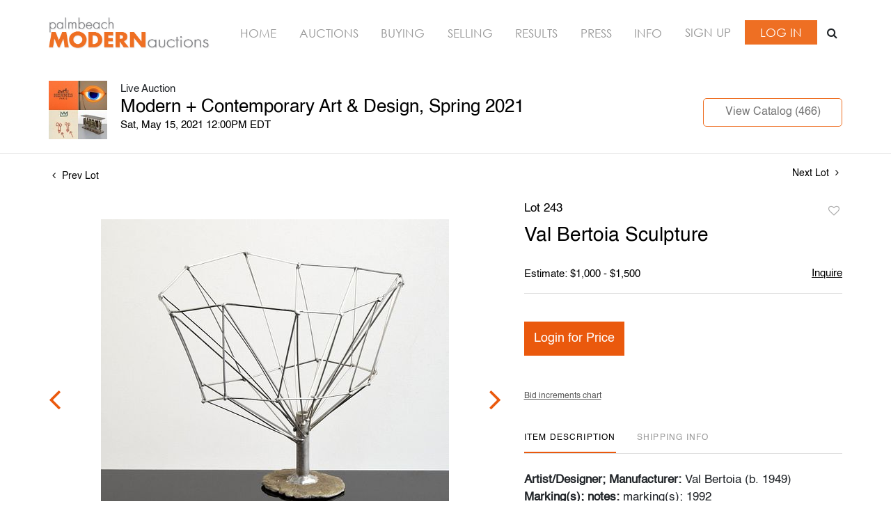

--- FILE ---
content_type: text/html; charset=UTF-8
request_url: https://bid.modernauctions.com/online-auctions/palm-beach-modern/val-bertoia-sculpture-2203400
body_size: 76829
content:
<!DOCTYPE html>
<html lang="en">
    <head>
        <link rel="shortcut icon" href="https://s1.img.bidsquare.com/site/favicon/m/42.png?t=1OvDTl ">
                <link rel="apple-touch-icon" href="https://s1.img.bidsquare.com/site/favicon/m/42.png?t=1OvDTl">
        <link rel="apple-touch-icon-precomposed" href="https://s1.img.bidsquare.com/site/favicon/m/42.png?t=1OvDTl">
        <meta name="viewport" content="width=device-width, initial-scale=1, maximum-scale=1, user-scalable=no"/><meta name="description" content="Bid on Val Bertoia Sculpture sold at auction by Palm Beach Modern Auctions 243 on 15th May Artist/Designer; Manufacturer: Val Bertoia (b. 1949)Marking(s); notes: marking(s); 1992Country of origin; materials: American; welded aluminumDimensions (H, W, D): 16&quot;h, 17.5&quot;w, 14.5&quot;dAdditional Infor..."/><meta name="keywords" content="Decorative Arts,Sculptures and Carvings"/><meta property="fb:app_id" content="2021466541405910"/><meta property="og:type" content="website"/><meta property="og:url" content="https://bid.modernauctions.com/online-auctions/palm-beach-modern/val-bertoia-sculpture-2203400"/><meta property="og:title" content="Val Bertoia Sculpture"/><meta property="og:description" content="Artist/Designer; Manufacturer: Val Bertoia (b. 1949)Marking(s); notes: marking(s); 1992Country of origin; materials: American; welded aluminumDimensions (H, W, D): 16&quot;h, 17.5&quot;w, 14.5&quot;dAdditional Information: Work is titled &quot;Sculptured Tree&quot; (B-499). Lot is accompanied by the original certificate of authenticity/title issued by Bertoia Studios, dated 4.25.1993 and updated 5.30.2011.Spring 2021 Auction SeriesSaturday, May 15th: Selections from the Palm Beach Estate of Paige Rense Noland (Session I)Saturday, May 15th: Modern + Contemporary Art &amp; Design (Session II)Thursday, May 20th: Editions &amp; Photography (Session III)Live previews begin May 3rd, Mon.-Fri. 10am-5pm ET. Please direct any questions and/or consignment inquiries to info@modernauctions.com."/><meta property="og:image" content="https://s1.img.bidsquare.com/item/l/8339/8339620.jpeg?t=1LA094"/><meta property="twitter:card" content="summary"/><meta property="twitter:site" content="@bidsquare"/><meta property="twitter:title" content="Val Bertoia Sculpture"/><meta property="twitter:description" content="Artist/Designer; Manufacturer: Val Bertoia (b. 1949)Marking(s); notes: marking(s); 1992Country of origin; materials: American; welded aluminumDimensions (H, W, D): 16&quot;h, 17.5&quot;w, 14.5&quot;dAdditional Information: Work is titled &quot;Sculptured Tree&quot; (B-499). Lot is accompanied by the original certificate of authenticity/title issued by Bertoia Studios, dated 4.25.1993 and updated 5.30.2011.Spring 2021 Auction SeriesSaturday, May 15th: Selections from the Palm Beach Estate of Paige Rense Noland (Session I)Saturday, May 15th: Modern + Contemporary Art &amp; Design (Session II)Thursday, May 20th: Editions &amp; Photography (Session III)Live previews begin May 3rd, Mon.-Fri. 10am-5pm ET. Please direct any questions and/or consignment inquiries to info@modernauctions.com."/><meta property="twitter:image" content="https://s1.img.bidsquare.com/item/l/8339/8339620.jpeg?t=1LA094"/><meta charset="UTF-8"/><meta http-equiv="X-UA-Compatible" content="IE=edge"/><link rel="canonical" href="https://bid.modernauctions.com/online-auctions/palm-beach-modern/val-bertoia-sculpture-2203400"/><link rel="alternate" hreflang="x-default" href="https://bid.modernauctions.com/online-auctions/palm-beach-modern/val-bertoia-sculpture-2203400"/><link rel="alternate" hreflang="en" href="https://bid.modernauctions.com/online-auctions/palm-beach-modern/val-bertoia-sculpture-2203400"/>                <title>Val Bertoia Sculpture sold at auction on 15th May  | Palm Beach Modern Auctions</title>
        <script data-react-helmet="true" type="application/ld+json">{
    "@context": "https://schema.org",
    "@type": "Product",
    "productID": "2203400",
    "sku": "2203400",
    "name": "Val Bertoia Sculpture",
    "image": "https://s1.img.bidsquare.com/item/xl/8339/8339620.jpeg",
    "url": "https://bid.modernauctions.com/online-auctions/palm-beach-modern/val-bertoia-sculpture-2203400",
    "description": "Artist/Designer; Manufacturer: Val Bertoia (b. 1949)Marking(s); notes: marking(s); 1992Country of origin; materials: American; welded aluminumDimensions (H, W, D): 16\"h, 17.5\"w, 14.5\"dAdditional Information: Work is titled \"Sculptured Tree\" (B-499). Lot is accompanied by the original certificate of authenticity/title issued by Bertoia Studios, dated 4.25.1993 and updated 5.30.2011.Spring 2021 Auction SeriesSaturday, May 15th: Selections from the Palm Beach Estate of Paige Rense Noland (Session I)Saturday, May 15th: Modern + Contemporary Art & Design (Session II)Thursday, May 20th: Editions & Photography (Session III)Live previews begin May 3rd, Mon.-Fri. 10am-5pm ET. Please direct any questions and/or consignment inquiries to info@modernauctions.com.",
    "offers": {
        "@type": "Offer",
        "url": "https://bid.modernauctions.com/online-auctions/palm-beach-modern/val-bertoia-sculpture-2203400",
        "price": 750,
        "priceCurrency": "USD",
        "availabilityEnds": "2021-05-15T12:00:00-04:00 EDT",
        "priceValidUntil": "2021-05-15T12:00:00-04:00 EDT",
        "availability": "SoldOut"
    }
}</script>        <script type="text/javascript">
                        pageLoadServerTime = 1768609833450;
            pageLoadServerTimeElapsedStart = (new Date()).getTime();
        </script>
        <link rel="stylesheet" type="text/css" href="https://bid.modernauctions.com/public/themes/common/css/bootstrap.min.css?t=1761753286" />
<link rel="stylesheet" type="text/css" href="https://bid.modernauctions.com/public/themes/common/css/fonts/icon-font.css?t=1761753286" />
<link rel="stylesheet" type="text/css" href="https://stackpath.bootstrapcdn.com/font-awesome/4.7.0/css/font-awesome.min.css" />
<link rel="stylesheet" type="text/css" href="https://bid.modernauctions.com/public/themes/default/css/theme.css?t=1762470181" />
<link rel="stylesheet" type="text/css" href="https://bid.modernauctions.com/public/themes/default/css/theme-responsive.css?t=1761753286" />
<link rel="stylesheet" type="text/css" href="https://bid.modernauctions.com/public/themes/default/css/theme-dev.css?t=1761753286" />
<link rel="stylesheet" type="text/css" href="https://bid.modernauctions.com/public/js/magiczoomplus/5.3.7/magiczoomplus.css?t=1761753285" />
<link rel="stylesheet" type="text/css" href="https://bid.modernauctions.com/public/css/jquery-ui.css?t=1761753285" />
<link rel="stylesheet" type="text/css" href="https://bid.modernauctions.com/public/css/atc-base.css?t=1761753285" />
<link rel="stylesheet" type="text/css" href="https://bid.modernauctions.com/public/themes/default/css/item-details.css?t=1761753286" />
<link rel="stylesheet" type="text/css" href="https://bid.modernauctions.com/public/themes/common/css/component/popup.css?t=1761753286" />
<link rel="stylesheet" type="text/css" href="https://bid.modernauctions.com/public/themes/common/css/fonts/helvetica.css?t=1761753286" />
<style>
:root {--main-button-color:#ea590d}
:root {--main-button-color-hover:#f36118}
:root {--main-btn-text:#ffffff}
:root {--secondary-button-color:#c7c7c7}
:root {--secondary-button-color-hover:#ea590d}
:root {--secondary-btn-text:#ffffff}
:root {--theme-color:#ea590d}
:root {--link-color-hover:#ea590d}
:root {--reg-aprv-btn-txt:#0aca1d}
:root {--pending-text:#ff8e00}
:root {--pending-btn-bg:rgba(204, 204, 204, 0.2)}
:root {--font-main:Helvetica-Regular}
:root {--font-secondary:Helvetica-Regular}</style>
<style>body{ font-family: var(--font-secondary); }
/* Header sec*/
.my-header { background: #FFFFFF; padding: 20px 0; box-shadow: 0 0 10px -6px #000; }
.my-header .navbar-nav{display:flex; justify-content: space-between; width: 100%;  align-items: center; max-width: 830px;}
.my-header .navbar-nav .nav-item a.nav-link { font-size: 16.5px; font-weight: 400; color: #979797;  text-transform: uppercase; padding: 0; font-family: 'Century-Gothic';}
.my-header .navbar-nav .nav-item:hover .nav-link {color: #EE6F23;}
.my-header .my-account-btn span{ display: inline-block;}
.my-header .my-account-btn .logout-btn-front, .my-header .my-account-btn a.login-link { color: #FFFFFF; background-color: #EE6F23; padding: 7px 22px;  font-size: 16.5px; font-weight: 400; text-transform: uppercase; border: 1px solid;font-family: 'Century-Gothic'; line-height: 19px;}
.my-header .my-account-btn .my-account-link, .my-account-btn a.signup-link { display: inline-block; margin-right: 15px; text-transform: uppercase; font-size: 16.5px; font-weight: 400;  color: #979797; font-family: 'Century-Gothic';}
.my-header .my-account-btn .my-account-link:hover, .my-account-btn a.signup-link:hover{ color:#EE6F23; cursor: pointer;}
.my-header .my-account-btn .logout-btn-front:hover, .my-header .my-account-btn a.login-link:hover{cursor: pointer; color:#EE6F23; background-color: #FFFFFF;}
.my-header .my-account-btn a:hover{ text-decoration: none; }
.my-header .navbar-brand img {max-width: 232px;}
.my-header .navbar-collapse{width: 100%;}
.my-header .download-share-sec{display: none; background-color:#FFFFFF;  color:#757575; font-weight:400; margin-top: 10px; width: 100%;}
.my-header .download-share-sec p a{color:#EE6F23;}
.my-header .download-share-sec p{border: 1px dashed #EE6F23; padding: 9px 0px; text-align: center; font-size: 12px;}
.my-header .download-share-sec p a:hover {text-decoration: none; color:#757575;}
.my-header .download-share-sec .social-links{display: none;} 
.my-header .search-bar-sec{ background: #eee; margin-left: 5px; position: relative; }
.my-header .search-bar { position: absolute; top: 42px; right: 0; background: #fff; width: 300px; display: block; }
.my-header .search-bar .form-control { height: 35px; padding: 0; padding-left: 8px; }
.my-header .search-bar-sec .search-icon { display: inline-block; width: 30px; height: 34px; padding: 6px; text-align: center; background: #fff; }
.my-header .search-bar-sec .search-bar.show{ display: block; }
.my-header .search-bar-sec .search-bar form { border-color: #ee6f23 !important; }
.my-header .search-bar-sec .close-search .fa-close:before { color: #333; font-size: 18px; font-weight: 100; }
/* Footer sec */
.my-footer {background-color: #FFFFFF; color: #000000; padding: 20px 0; border-top: 1px dashed #EE6F23;}
.my-footer .company-info .main-tittle{font-style: normal; font-weight: 400; font-size: 16px; line-height: 31px; text-transform: uppercase; color: #EE6F23; margin-bottom: 10px;font-family: var(--font-secondary);}
.my-footer .company-info ul li.footer-address{font-style: normal;font-weight: 400;font-size: 16px;line-height: 22px;text-transform: capitalize;color: #EE6F23; font-family: var(--font-secondary);}
.my-footer .company-info ul li a{font-weight: 400;font-size: 16px;line-height: 22px;color: #555555; font-family: var(--font-secondary);}
.my-footer .company-info ul li:hover a{text-decoration: none;}
.my-footer .poweredby-sec{color: #000000; margin-top: 38px;}
.my-footer .poweredby-sec a img.poweredby-img{max-Width:207px; }
.my-footer .footer-globe-img img { position: relative; right: -18px; max-width: 100%;}

/* Custom css */
.how-to-sell-mid-form form button[type=submit] { background: #ee6f23; margin-left: 0; margin-top: 15px; font-family: var(--font-main);}
.how-to-sell-mid-form .ajax-file-upload {  background: #ee6f23; font-family: var(--font-main); font-weight: 400;}
.sell-form-wrap {background: #fff;border: 0;box-shadow: 2px 2px 8px 0px #aaaaaa !important;margin-bottom: 30px;}
.how-to-sell-mid-form .right-form {padding-left: 0;width: 49.4%;margin-right: 5px;}
.how-to-sell-mid-form h2{font-family: var(--font-main);}
.how-to-sell-mid-form form input, .how-to-sell-mid-form form select{font-family: var(--font-secondary);}
.auc-list-content .btn-sec .view-catalog-btn { background: #fff; color: #757575; border: 1px solid #ee6f23; border-radius: 0;}
.auc-list-content .btn-sec .view-catalog-btn:hover { background: #fff; color: #ee6f23;}
.event_catalog_banner .banner_content .scnd-btn { background: #fff; color: #ee6f23 !important; border: 1px solid #ee6f23; }
.event_catalog_banner .banner_content .scnd-btn:hover {color: #ee6f23 !important;}
.my-account {min-height: 625px;}
.login_Modal.login_form_page {min-height: 570px;}
.login_Modal.register_form_page { min-height: 570px; }
.my_btn_area .cancel {background-color: #FFFFFF; border: 1px solid #ee6f23;color: #757575;}
.my_btn_area .cancel:hover {background-color: #FFFFFF; color: #ee6f23 ;}
.item-detail .item-won .invoice-sec a{text-decoration: none;}
.auction-list h1.auction-page-title{font-weight: 400; font-size: 40px; letter-spacing: 0.065em; font-weight: 700;}
.auction-list .auc-list-content label {margin-bottom: 21px;}
.auction-list .auc-list-content h1{font-weight: 400; font-size: 28px; line-height: 40px; text-transform: uppercase;}
.auction-list .auc-list-content span {font-weight: 400; font-size: 14px; line-height: 26px; letter-spacing: 0.01em; color: #757575;}
.auction-list .auc-list-content p{color: #757575; font-size: 14px; line-height: 21px; margin-top: 15px;}
.auction-list{margin-top: 10px; }
.wrap .catalog_list .catalog_detail .lot_title{font-size: 18px; height: auto; text-transform: inherit;}
.slick-slider .slick-list li .cont_box .lot_desc a{display: -webkit-box; -webkit-line-clamp: 2; -webkit-box-orient: vertical; overflow: hidden; height: auto;}
.auctioneer .btn-sec:first-child a{background: #fff; color: #757575; border: 1px solid #ee6f23;}
.auctioneer .btn-sec:first-child a:hover{color:#ee6f23;}
a{color: #000000;}
.auction-list .auction-nav ul li.on a{color: #000000;}
.auction-list .auction-nav ul li a{color: #999999;}
.auction-list .auc-list-content .btn-sec .bidding-time ltx, .auction-list .addtocalendar a{color: #000000;}
.auction-list .auc-list-content .btn-sec .prm-btn{font-weight: 400;border-radius: 0;}
.auction-list .badgeDiv{font-weight: 400;} 
.btn-primary{border-radius: 0;}
.wrap  .event_catalog_banner .banner_content .prm-btn{font-weight: 400; font-size: 18px; line-height: 21px;}
.wrap .event_catalog_banner .banner_content .scnd-btn{font-weight: 400; font-size: 16px; line-height: 18px;}
.wrap .banner_bottom .prm-btn{font-weight: 400; font-size: 13px; line-height: 15px;}
.catalog_list .catalog_detail .bid_amount .place_bid_area button.register_btn{font-weight: 400; font-size: 14px; line-height: 19px;}
.item_detail .item_description .place_bid_area .bidding-area .place_bid button{font-weight: 400;}
.catalog_list .catalog_detail .bidding_sec .starting_bid .f_event_button_view_hammer_price{font-weight: 400;}
.live_panel .bid_panel_wrap button.register_btn{font-weight: 400;}
.catalog_list .catalog_detail .bid_amount .place_bid_area.align-center button.cbeb{font-weight: 400;}
.auctioneer .btn-sec a{font-weight: 400;}
.auction-nav+.container { min-height: 320px; }
 
 /* Start Media css */
 @media screen and (min-width: 1199px){
   .my-header .container, .my-footer .container{max-width: 1170px;}
 }
 
 @media screen and (max-width: 1199.98px){
   .my-header .navbar{padding: 0;}
   .my-header .my-account-btn .my-account-link, .my-header .my-account-btn a.login-link{margin-right: 15px; }
   .my-header .navbar-expand {flex-direction: column;}
   .my-header .navbar-brand{margin-right: 0;}
   .my-header .navbar-brand img { max-width: 322px; }
   .my-header .navbar-collapse { margin-top: 20px;}
   .my-header .navbar-nav{max-width: 100%;}
 }
 @media screen and (max-width: 1460px) and (min-width: 992px){
    .my-header .search-bar-sec .search-bar {display: none;}
 }
 @media screen and (max-width: 991.98px){
   .my-header .navbar-brand img { max-width: 100%; }
   .my-header .navbar-nav {margin-top: 20px; display:block;}
   .my-header .navbar-nav:after{display: table; clear: both;content: "";}
   .my-header .navbar-nav .nav-item a.nav-link {padding: 7px 0;}
   .my-header .navbar-collapse {width:auto; margin-top: 0px;display: block !important;}
   .my-header .navbar-nav li{display: inline-block; width:33.3%; text-align: center; float: left;}
   .my-header .navbar-nav li:last-child {width: 66.3%; margin-top: 2px;}
   .my-header .navbar-nav .nav-item a.nav-link {  color: #FFFFFF; border: 1px solid #EE6F23;  background-color: #EE6F23; margin: 2px;}
   .my-header .navbar-nav .nav-item:hover a.nav-link { color: #EE6F23;  background-color: #FFFFFF; }
   .my-header .my-account-btn{text-align: center; margin-left: 3px;display: flex;align-items: center;justify-content: space-between;}
   .my-header .my-account-btn .my-account-link, .my-header .my-account-btn a.signup-link{display: block; width:50%; background-color: #EE6F23; color: #FFFFFF; padding: 8px 0; margin-right:4px;}
   .my-header .my-account-btn .my-account-link:hover, .my-header .my-account-btn a.signup-link:hover{background-color: #FFFFFF; color: #EE6F23; border: 1px solid #EE6F23;}
   .my-header .my-account-btn .logout-btn-front, .my-header .my-account-btn a.login-link{display: block; width:50%; padding: 10px 0; margin-right: 0px;}
   .my-header .my-account-btn span{width: 49.6%;}
   .my-header .my-account-btn span .my-account-link, .my-header .my-account-btn span .logout-btn-front{width: 100%;}
   .my-header .my-account-btn  a.login-link, .my-header .my-account-btn a.signup-link{width: 100%;}
   .my-header .download-share-sec{display: block;}
   .my-header .download-share-sec p{border: none; padding: 0px 0px; margin: 5px 0 0 2px; text-align: left;  font-size: 16px; }
   .my-header .search-bar-sec .search-icon, .my-header .search-bar-sec .close-search { display: none; }
   .my-header .search-bar-sec .search-bar {width: 100%;}
 }
 
 @media screen and (max-width: 767.98px){
   .my-footer{text-align: center;}
   .my-footer .company-info { padding: 15px 0; }
   .my-footer .poweredby-sec a img{ margin-left: 10px;}
   .my-footer .poweredby-sec{margin-top: 20px;}
   .my-footer .footer-globe-img img{right: 0;}   
   .my-header .navbar-nav .nav-item a.nav-link, .my-header .my-account-btn .my-account-link, .my-account-btn a.login-link, .my-header .my-account-btn .logout-btn-front, .my-header .my-account-btn a.signup-link{font-size: 14px !important;}
   .my-header .my-account-btn .my-account-link, .my-header .my-account-btn a.signup-link{padding: 7px 0;}
   .my-header .my-account-btn .logout-btn-front, .my-header .my-account-btn a.login-link {padding: 8px 0; }
   .how-to-sell-mid-form .left-form, .how-to-sell-mid-form .right-form{width: 100%; padding-right: 5px;}
 }
 
  @media (min-width: 1460px) {
   body{position: relative; left: -142px;}
   .my-header{box-shadow: none;}
   .my-header .navbar-collapse{ position: absolute !important; right: -284px; top: 190px; width: 200px; display: block !important;z-index: 1; background-color: #FFFFFF;}
   .my-header .navbar-nav{display:block; flex-direction: column; justify-content: space-between; width:100%; align-items: center;}
   .my-header .navbar-brand{width: 100%;}
   .my-header .navbar-brand img {max-width: 100%;}
   .my-header .navbar-expand{display: block;}
   .my-header .navbar-nav .nav-item a.nav-link {background: #EE6F23; padding: 4px 9px;  color: #FFFFFF;   border: 1px solid #EE6F23;}
   .my-header .navbar-nav .nav-item:hover .nav-link {color: #EE6F23; background-color: #FFFFFF; }
   .my-header .navbar-nav .nav-item{margin-bottom: 10px;}
   .my-header .my-account-btn span{ display: block;}
   .my-header .my-account-btn .my-account-link, .my-header .my-account-btn a.signup-link {display: block; width:100%; border: 1px solid #EE6F23; background-color: #EE6F23; color: #FFFFFF; margin-right: 4px; padding: 4px 9px;  margin-bottom: 10px;}
   .my-header .my-account-btn .my-account-link:hover, .my-header .my-account-btn a.signup-link:hover { background-color: #FFFFFF; color: #EE6F23; }
   .my-header .my-account-btn .logout-btn-front, .my-header .my-account-btn a.login-link{display: block; width:100%; text-align: left;  padding: 8px 9px;}
   .my-footer{position: relative;left: 125px;}
   .my-footer .container{max-width:1454px;}
   .my-header .download-share-sec{display: block; margin-top: 30px;}
   .my-header .download-share-sec .social-links{display: block; margin-top: 20px;}
   .my-header .download-share-sec .social-links i {color: #FFFFFF; text-decoration: none;    margin-right: 3px;  font-size: 22px;padding: 0px;  padding-top: 5px;width: 32px; height: 32px;  border-radius: 50%; text-align: center;  background: #ee6f23;}
   .event_catalog_banner { max-width: 1170px; margin: auto; }
   .event_catalog_banner {  margin-top: 25px; }
   .auction-list .auction-nav ul { margin: auto auto 35px auto; max-width: 1170px;}
   .tab_title {max-width: 1170px; margin: auto; }
   .banner_content .text_are.col-md-8 { padding-left: 20px !important;}
   .my-header .search-bar-sec{position: static;}
   .my-header .search-bar-sec .search-bar { top: -98px; width: auto;}
   .my-header .search-bar-sec .search-icon, .my-header .search-bar-sec .close-search{ display: none; }
  }
 /* End Media css */
 
/* Update Heading tag css */
.auction-page-title {text-transform: uppercase; letter-spacing: 15px; text-align: center; padding: 25px 0px; font-size: 32px;}
.auction-list .auc-list-content .auc-list-content-title {font-family: var(--font-main, Times New Roman, Times, serif); font-style: normal; font-weight: normal; font-size: 30px; line-height: normal; color: #000000; display: block; margin-bottom: 15px;}
.modal-body .inquire_title{font-family: var(--font-main, Times New Roman, Times, serif); font-style: normal; font-weight: normal; font-size: 26px; line-height: 40px; text-align: center; color: #000000;}
.modal-body .inquire_title {font-size: 36px;}
.item_detail .item_description .item_description-title{font-family: var(--font-main, Times New Roman, Times, serif); font-style: normal; font-weight: normal; font-size: 40px; line-height: 40px; color: #000000; display: block; font-size: 28px; line-height: normal; margin-top: 10px; max-height: 100px; overflow: hidden;}
.delete-account-alert .successfully-delete img {max-width: 40px;}
.auction-list ul li {border-bottom: 1px solid #685c5c;}
.item_detail .item_description h1{max-height: inherit;}
.item_detail .item_description .item_tabs .tab-pane { -webkit-font-smoothing: antialiased;}
.catalog_list .auction_information_tab { -webkit-font-smoothing: antialiased; } </style>
                    <!-- Google Tag Manager -->
            <script>(function(w,d,s,l,i){w[l]=w[l]||[];w[l].push({'gtm.start':
            new Date().getTime(),event:'gtm.js'});var f=d.getElementsByTagName(s)[0],
            j=d.createElement(s),dl=l!='dataLayer'?'&l='+l:'';j.async=true;j.src=
            'https://www.googletagmanager.com/gtm.js?id='+i+dl;f.parentNode.insertBefore(j,f);
            })(window,document,'script','dataLayer','GTM-5WMD3W');</script>
            <!-- End Google Tag Manager -->
                                            <!--[if lt IE 9]>
            <script type="text/javascript" src="https://bid.modernauctions.com/public/js/html5shiv.min.js?t=1761753285"></script>
        <![endif]-->
        <script type="text/javascript">
            var setting = {"baseUri":"https:\/\/bid.modernauctions.com","staticUri":"https:\/\/bid.modernauctions.com\/public","isMobileWebView":false,"defaultSiteName":"Bidsquare","siteName":"Palm Beach Modern Auctions","webSocket":{"host":"wss:\/\/ws.bidsquare.com","port":null,"debug":false},"reserveMet":[],"reCaptcha":{"v3":{"siteKey":"6LdzL_kcAAAAAHvauH1Jsz3Ux6njeXmqvGBbrqyk"}}};        </script>
                <script type="text/javascript" src="https://bid.modernauctions.com/public/js/jquery.js?t=1761753285"></script>
<script type="text/javascript" src="https://bid.modernauctions.com/public/js/functions.js?t=1761753285"></script>
<script type="text/javascript" src="https://bid.modernauctions.com/public/themes/common/js/popper-v1.min.js?t=1761753286"></script>
<script type="text/javascript" src="https://bid.modernauctions.com/public/themes/common/js/bootstrap.min.js?t=1761753286"></script>
<script type="text/javascript" src="https://bid.modernauctions.com/public/themes/default/js/theme.js?t=1761753286"></script>
<script type="text/javascript" src="https://www.google.com/recaptcha/api.js?render=6LdzL_kcAAAAAHvauH1Jsz3Ux6njeXmqvGBbrqyk"></script>
<script type="text/javascript" src="https://bid.modernauctions.com/public/js/front-common.js?t=1761753285"></script>
<script type="text/javascript" src="https://bid.modernauctions.com/public/js/tagManager.js?t=1761753286"></script>
<script type="text/javascript" src="https://bid.modernauctions.com/public/js/script.js?t=1761753286"></script>
<script type="text/javascript" src="https://bid.modernauctions.com/public/js/bsApi.js?t=1761753285"></script>
<script type="text/javascript" src="https://bid.modernauctions.com/public/js/jquery.i18n/src/jquery.i18n.js?t=1761753285"></script>
<script type="text/javascript" src="https://bid.modernauctions.com/public/js/jquery.i18n/src/jquery.i18n.messagestore.js?t=1761753285"></script>
<script type="text/javascript" src="https://bid.modernauctions.com/public/js/jquery.i18n/src/jquery.i18n.fallbacks.js?t=1761753285"></script>
<script type="text/javascript" src="https://bid.modernauctions.com/public/js/jquery.i18n/src/jquery.i18n.language.js?t=1761753285"></script>
<script type="text/javascript" src="https://bid.modernauctions.com/public/js/jquery.i18n/src/jquery.i18n.parser.js?t=1761753285"></script>
<script type="text/javascript" src="https://bid.modernauctions.com/public/js/jquery.i18n/src/jquery.i18n.emitter.js?t=1761753285"></script>
<script type="text/javascript" src="https://bid.modernauctions.com/public/js/magiczoomplus/5.3.7/magiczoomplus.js?t=1761753285"></script>
<script type="text/javascript" src="https://bid.modernauctions.com/public/js/jquery-ui.js?t=1761753285"></script>
<script type="text/javascript" src="https://bid.modernauctions.com/public/js/client/ws/auctionClient.js?t=1761753285"></script>
<script type="text/javascript" src="https://bid.modernauctions.com/public/js/client/ws/liveEvent.js?t=1761753285"></script>
<script type="text/javascript" src="https://bid.modernauctions.com/public/js/atc.min.js?t=1761753285"></script>
<script type="text/javascript">
                $.i18n().load({"en":{"Starting Bid":"Starting Bid","Current Bid":"Current Bid","Start in":"Start in","Starts in":"Starts in","End in":"End in","Bidsquare Bidder":"Bidsquare Bidder","Competing Bidder":"Competing Bidder","Bidder":"Bidder","Click Here to Bid Live":"Click Here to Bid Live","Non-supported browser... Use Chrome, Firefox, or Safari 11+":"Non-supported browser... Use Chrome, Firefox, or Safari 11+","On the Market":"On the Market","You are the highest bidder (%amount%)":"You are the highest bidder (%amount%)","You've been outbid (%amount%)":"You've been outbid (%amount%)","Your max bid (%amount%) is below reserve":"Your max bid (%amount%) is below reserve","You have an absentee bid (%amount%)":"You have an absentee bid (%amount%)","Place Bid":"Place Bid","Place Max Bid":"Place Max Bid","Increase Max Bid":"Increase Max Bid"}});
                
                [{"en":"https:\/\/bid.modernauctions.com\/public\/js\/jquery.i18n\/messages\/en.json?t=1761753285"}].forEach(function (transArr, i) { $.i18n().load(transArr); });
                $.i18n.rawTranslationMap = {"reserveMetBannerNotification":"On the Market","highestBidNotification":"You are the highest bidder (%amount%)","outBidNotification":"You've been outbid (%amount%)","reserverNotMetNotification":"Your max bid (%amount%) is below reserve","absenteeBidNotification":"You have an absentee bid (%amount%)","placeNextBidButtonTextTimed":"Place Bid","placeMaxBidButtonTextTimed":"Place Max Bid","increaseMaxBidButtonTextTimed":"Increase Max Bid","placeNextBidButtonTextLive":"Place Bid","placeMaxBidbuttonTextLive":"Place Max Bid","increaseMaxBidButtonTextLive":"Increase Max Bid"};
            $(window).load(function(){});</script>
<script type="text/javascript">// Google Tag Manager
(function(w,d,s,l,i){w[l]=w[l]||[];w[l].push({'gtm.start':
new Date().getTime(),event:'gtm.js'});var f=d.getElementsByTagName(s)[0],
j=d.createElement(s),dl=l!='dataLayer'?'&l='+l:'';j.async=true;j.src=
'https://www.googletagmanager.com/gtm.js?id='+i+dl;f.parentNode.insertBefore(j,f);
})(window,document,'script','dataLayer','GTM-W2S3RPJQ');
// End Google Tag Manager 

$(document).ready(function(){
    $(".search-icon").click(function(){
            $(".search-bar").addClass("show");
    });
    $(".close-search").click(function(){
        $(".search-bar").removeClass("show");
    });
/* year updation*/
    $("#year").html(new Date().getFullYear());
})

$( window ).resize(function() {
    $('.my-header').css('padding-top', function() {
        return $('.message_bar_wrap').height();
    });
});</script>
        <script type="text/javascript">
            if (typeof CKEDITOR !== 'undefined') CKEDITOR.timestamp = (new Date()).getTime(); // force refreshing the CKEditor internal js files
        </script>
    </head>
    <body class="">
        
<div class="wrap">
     
        <div id="loadingDiv" class="loadingDiv" style="display:none;"> </div>
                        <link rel="stylesheet" type="text/css" href="https://fonts.googleapis.com/css2?family=Roboto:wght@400;700&amp;display=swap" />


    <!-- Google Tag Manager (noscript) -->
<noscript><iframe src="https://www.googletagmanager.com/ns.html?id=GTM-W2S3RPJQ"
height="0" width="0" style="display:none;visibility:hidden"></iframe></noscript>
<!-- End Google Tag Manager (noscript) -->

<link rel="stylesheet" type="text/css" href="/public/themes/common/css/fonts/century-gothic.css" />

<div class="my-header mobile-hider">
    <div class="container">
        <nav class="navbar navbar-expand navbar-white p-0 nav-menu position-relative">
        <a class="navbar-brand" href="https://www.modernauctions.com/"><img src="https://s1.img.bidsquare.com/site/logo/42.jpeg?t=1OvDTl"></a>
        <div class="collapse navbar-collapse">
            <ul class="navbar-nav ml-lg-auto">
                <li class="nav-item">
                    <a class="nav-link" href="https://www.modernauctions.com/">Home</a>
                </li>
                <li class="nav-item active">
                    <a class="nav-link" href="/">Auctions</a>
                </li>
                <li class="nav-item">
                    <a class="nav-link" href="https://www.modernauctions.com/buying/">Buying</a>
                </li>
                <li class="nav-item">
                    <a class="nav-link" href="https://www.modernauctions.com/selling/">Selling</a>
                </li>
                <li class="nav-item">
                    <a class="nav-link" href="https://www.modernauctions.com/auction-results/">Results</a>
                </li>
                <li class="nav-item">
                    <a class="nav-link" href="https://www.modernauctions.com/auction-press/">Press</a>
                </li>
                <li class="nav-item">
                    <a class="nav-link" href=" https://www.modernauctions.com/modernauctions/">Info</a>
                </li>
                <li>
                    <div class="my-account-btn">
                        <a href="https://bid.modernauctions.com/user/register" class="signup-link" data-toggle="modal" data-target="#registration_pop">Sign up</a> <a href="https://bid.modernauctions.com/user/login" class="login-link" data-toggle="modal" data-target="#login_pop">Log In</a>                        
                    </div>
                </li>
            </ul>
            <div class="search-bar-sec">
                <div class="search-icon"><i class="fa fa-search"></i></div>
                <div class="search-bar">
                    <form action="/search" class="form-inline input-group border" id="searchform">
                        <input type="text" name="search" class="form-control border-0" placeholder="Search" value="" id="searchbox" required="">
                        <input type="hidden" name="filters" value="4-7">
                        <div class="input-group-append"> 
                            <button class="btn py-0"><i class="fa fa-search"></i></button>
                            <button class="btn py-0 close-search" type="submit"><i class="fa fa-close text-secondary"></i></button>
                        </div>
                    </form>
                </div>
            </div>
            <div class="download-share-sec">
                <p>Download App: <a href="https://play.google.com/store/apps/details?id=com.bidsquare.cloud.palmbeachmodern&hl=en" target="_blank">Android</a> | <a href="https://apps.apple.com/us/app/palm-beach-modern-auctions-v2/id6444364598" target="_blank">Apple</a></p>
                <div class="social-links">
                    <a href="https://www.facebook.com/modernauctions/" target="_blank"><i class="fa fa-facebook" aria-hidden="true"></i></a>
                    <a href="https://instagram.com/palmbeachmodernauctions" target="_blank"><i class="fa fa-instagram" aria-hidden="true"></i></a>
                </div>
            </div>
        </div>
        </nav>
    </div>
</div>            

    


    
    <div class="auctioneer">
      
    <div class="container-lg">
        <div class="row">
            <div class="col-lg-9 col-md-8">
                <div class="auctioneer_detail">
                    <div class="thumb_img">
                        <a href="https://bid.modernauctions.com/auctions/palm-beach-modern/modern-contemporary-art-design-spring-2021-6740" class="image_hover"><img src="https://s1.img.bidsquare.com/event/main/s/6740.jpeg?t=1LzXWS" alt="Palm Beach Modern Auctions" onerror="loadDefaultImage(this,&#039;thumb&#039;)" /></a>
                    </div>
                    <div class="main_auc_detail">
                        <span>Live Auction</span>
                        <h1><a href="https://bid.modernauctions.com/auctions/palm-beach-modern/modern-contemporary-art-design-spring-2021-6740" class="event-title">Modern + Contemporary Art &amp; Design, Spring 2021</a></h1>
                        <div class="auc_timing">
                            <div class="start_time">Sat, May 15, 2021 12:00PM EDT</div>
                                                    </div>
                    </div>
                </div>
            </div>
            <div class="col-lg-3 col-md-4">
                <div class="btn-sec">
                    <a href="https://bid.modernauctions.com/auctions/palm-beach-modern/modern-contemporary-art-design-spring-2021-6740/catalog#catalog" class="scnd-btn">View Catalog (466)</a>
                </div>
                <br>
                            </div>
        </div>
    </div>
    </div>

<div class="item_detail">
    <div class="container-lg">
        <div class="item_direction">
                        <div class="row">
                <div class="col-6">
                    <a href="https://bid.modernauctions.com/online-auctions/palm-beach-modern/john-chase-lewis-hanging-sculpture-2203399"><i class="fa fa-angle-left" aria-hidden="true"></i> Prev Lot</a>
                </div>
                <div class="col-6">
                    <a href="https://bid.modernauctions.com/online-auctions/palm-beach-modern/klaus-ihlenfeld-organic-form-brass-sculpture-2203401" class="float-right">Next Lot <i class="fa fa-angle-right" aria-hidden="true"></i></a>
                </div>
            </div>
                    </div>
        <div class="current_item">
            <div class="row">
                <div class="col-lg-7 col-md-6">
                    <div class="item-slider">
                        <div class="auction-item-img">
            <a class="img-slide-arrow left-slide-btn" data-slide="prev">
            <span class="fa fa-angle-left fa-3x"></span>
        </a>
                   <a id="lot-image" class="MagicZoom main" target="_blank" rel="images" href="https://s1.img.bidsquare.com/item/xl/8339/8339620.jpeg?t=1LA094" title="Val Bertoia Sculpture">
                <img src="https://s1.img.bidsquare.com/item/l/8339/8339620.jpeg?t=1LA094" class="detailImg" alt="Val Bertoia Sculpture" />            </a>      
                            <a class="img-slide-arrow right-slide-btn" data-slide="next">
            <span class="fa fa-angle-right fa-3x"></span>
        </a>
    </div>
<div class="selectors auction-detail-product">
    <ul>
                        <li><a data-zoom-id="lot-image" href="https://s1.img.bidsquare.com/item/xl/8339/8339620.jpeg?t=1LA094" data-image="https://s1.img.bidsquare.com/item/l/8339/8339620.jpeg?t=1LA094">
                    <img src="https://s1.img.bidsquare.com/item/s/8339/8339620.jpeg?t=1LA094" alt="Val Bertoia Sculpture" />                </a></li>
                                <li><a data-zoom-id="lot-image" href="https://s1.img.bidsquare.com/item/xl/8339/8339621.jpeg?t=1LA094" data-image="https://s1.img.bidsquare.com/item/l/8339/8339621.jpeg?t=1LA094">
                    <img src="https://s1.img.bidsquare.com/item/s/8339/8339621.jpeg?t=1LA094" alt="Image 2 of 10" />                </a></li>
                                <li><a data-zoom-id="lot-image" href="https://s1.img.bidsquare.com/item/xl/8339/8339622.jpeg?t=1LA094" data-image="https://s1.img.bidsquare.com/item/l/8339/8339622.jpeg?t=1LA094">
                    <img src="https://s1.img.bidsquare.com/item/s/8339/8339622.jpeg?t=1LA094" alt="Image 3 of 10" />                </a></li>
                                <li><a data-zoom-id="lot-image" href="https://s1.img.bidsquare.com/item/xl/8339/8339623.jpeg?t=1LA094" data-image="https://s1.img.bidsquare.com/item/l/8339/8339623.jpeg?t=1LA094">
                    <img src="https://s1.img.bidsquare.com/item/s/8339/8339623.jpeg?t=1LA094" alt="Image 4 of 10" />                </a></li>
                                <li><a data-zoom-id="lot-image" href="https://s1.img.bidsquare.com/item/xl/8339/8339624.jpeg?t=1LA094" data-image="https://s1.img.bidsquare.com/item/l/8339/8339624.jpeg?t=1LA094">
                    <img src="https://s1.img.bidsquare.com/item/s/8339/8339624.jpeg?t=1LA094" alt="Image 5 of 10" />                </a></li>
                                <li><a data-zoom-id="lot-image" href="https://s1.img.bidsquare.com/item/xl/8339/8339625.jpeg?t=1LA094" data-image="https://s1.img.bidsquare.com/item/l/8339/8339625.jpeg?t=1LA094">
                    <img src="https://s1.img.bidsquare.com/item/s/8339/8339625.jpeg?t=1LA094" alt="Image 6 of 10" />                </a></li>
                                <li><a data-zoom-id="lot-image" href="https://s1.img.bidsquare.com/item/xl/8339/8339626.jpeg?t=1LA094" data-image="https://s1.img.bidsquare.com/item/l/8339/8339626.jpeg?t=1LA094">
                    <img src="https://s1.img.bidsquare.com/item/s/8339/8339626.jpeg?t=1LA094" alt="Image 7 of 10" />                </a></li>
                                <li><a data-zoom-id="lot-image" href="https://s1.img.bidsquare.com/item/xl/8339/8339627.jpeg?t=1LA094" data-image="https://s1.img.bidsquare.com/item/l/8339/8339627.jpeg?t=1LA094">
                    <img src="https://s1.img.bidsquare.com/item/s/8339/8339627.jpeg?t=1LA094" alt="Image 8 of 10" />                </a></li>
                                <li><a data-zoom-id="lot-image" href="https://s1.img.bidsquare.com/item/xl/8339/8339628.jpeg?t=1LA094" data-image="https://s1.img.bidsquare.com/item/l/8339/8339628.jpeg?t=1LA094">
                    <img src="https://s1.img.bidsquare.com/item/s/8339/8339628.jpeg?t=1LA094" alt="Image 9 of 10" />                </a></li>
                                <li><a data-zoom-id="lot-image" href="https://s1.img.bidsquare.com/item/xl/8339/8339629.jpeg?t=1LA094" data-image="https://s1.img.bidsquare.com/item/l/8339/8339629.jpeg?t=1LA094">
                    <img src="https://s1.img.bidsquare.com/item/s/8339/8339629.jpeg?t=1LA094" alt="Image 10 of 10" />                </a></li>
                    </ul>
</div>                    </div>
                    <div class="social_icon">
                        <ul>
                            <li><a href="https://www.facebook.com/sharer/sharer.php?u=https://bid.modernauctions.com/online-auctions/palm-beach-modern/val-bertoia-sculpture-2203400"  target="_blank"><i class="fa fa-facebook" aria-hidden="true"></i></a></li><li><a href="https://twitter.com/intent/tweet?url=https://bid.modernauctions.com/online-auctions/palm-beach-modern/val-bertoia-sculpture-2203400&text=Val+Bertoia+Sculpture" target="_blank"><i class="fa-twitter" aria-hidden="true"></i></a></li><li><a href="https://www.pinterest.com/pin/create/button/?url=https://bid.modernauctions.com/online-auctions/palm-beach-modern/val-bertoia-sculpture-2203400&description=Val+Bertoia+Sculpture&media=https://s1.img.bidsquare.com/item/l/8339/8339620.jpeg?t=1LA094" target="_blank"><i class="fa fa-pinterest" aria-hidden="true"></i></a></li><li><a href="https://www.linkedin.com/sharing/share-offsite/?url=https://bid.modernauctions.com/online-auctions/palm-beach-modern/val-bertoia-sculpture-2203400" target="_blank"><i class="fa fa-linkedin" aria-hidden="true"></i></a></li><li><a href="#" id="share_item_button"><i class="fa fa-envelope" aria-hidden="true"></i></a><div id="item-share-popup-load" class="item-share-popup"></div></li>                        </ul>
                    </div>
                    
                </div>
                <div class="col-lg-5 col-md-6">
                                        <div class="item_description el_6740">
                                                <div class="row">
                            <div class="col-lg-6 col-6">
                                <div class="lot_num">Lot 243</div>
                            </div>
                            <div class="col-lg-6 col-6">
                                <div class="favourite float-right">
                    <div data-href="https://bid.modernauctions.com/user/login?fav_item_ref_id=2203400" class="like_icon gtm-click_item fav-item-login btn-icon btn-icon-heart" data-item_id = "2203400" data-type = "2"  data-item_id="2203400"  data-event_id='6740' data-event_status='past' data-event_name='Modern + Contemporary Art &amp; Design, Spring 2021'>
                        <a href="javascript:void(0);" class="gtm-click_item"  data-item_id="2203400"  data-event_id='6740' data-event_status='past' data-event_name='Modern + Contemporary Art &amp; Design, Spring 2021'>Add to favorite</a>
                    </div>
                </div>
                            </div>
                            <div class="col-lg-12"><h1>Val Bertoia Sculpture</h1></div>
                        </div>
                        <div class="estimated_price">
                            <div class="row">
                                                                <div class="col-lg-9 col-8">
                                    <span>
            Estimate: $1,000 - $1,500    </span>                                </div>
                                                                                                <div class="col-lg-3 col-4">
                                    <a href="javascript:void(0);" id="inquire_block" class="gtm-click_item"  data-item_id="2203400"  data-event_id='6740' data-event_status='past' data-event_name='Modern + Contemporary Art &amp; Design, Spring 2021' >Inquire</a>
                                </div>
                                                            </div>
                        </div>
                        <div class="place_bid_area" id="ba_2203400_6740" data-lindex="0" data-stype="view">
                            <div class="bidding-estimate bid-estimate-timer">
	                        	                    </div>
                            <div class="bidding-area"><div class="bidding-price "><button type="button" class="register_btn btn btn-primary f_event_button_view_hammer_price" id="login_to_register0" data-event_id = "6740"  >Login for Price </button>            <script type="text/javascript">
                $(function () {
                    $(document).on('click','#login_to_register0',function (e) {
                        e.preventDefault();
                        var event_ref_id = $(this).data('event_id') ? $(this).data('event_id') : null;
                              // We can clean this code this condition after fix same login script in bidsquare and wl
                            var $loginPopupObj = getPopupObject('login');
                            var $loginForm = $loginPopupObj.find('form');
//                            $loginForm.add('#registation_direct a, .registation_direct a').data('event_ref_id', event_ref_id);
                            $loginForm.data('event_ref_id',event_ref_id);
                            $loginForm.data('scroll_to', $(this).data('scroll_to') ? $(this).data('scroll_to') : null);
                                                        showHidePopup('login',true);
                                            });
                });
            </script>
            </div><div class="bidding-history"></div><div class="place_bid"><input type="hidden" id="live_bid_panel_url" name="live_bid_panel_url" value="https://bid.modernauctions.com/auctions/palm-beach-modern/modern-contemporary-art-design-spring-2021-6740/bid" /><input type="hidden" id="disable_reserve_price" name="disable_reserve_price" value="" /></div><div class="bid_related"><div class="txt1"><a href="#chart" class="chart">Bid increments chart</a></div></div></div><style>div.ack_bid_msg{float:right;padding-top:0 !important;}</style>                                <div class="chartlist">
        <h4>Bid Increments</h4>
        <table>
            <colgroup>
                <col width="50%;">
                <col width="50%;">
            </colgroup>
            <thead>
                <tr>
                    <th>Price</th>
                    <th>Bid Increment</th>
                </tr>
            </thead>
            <tbody>
                                                            <tr>
                            <td>$0</td>
                            <td>$25</td>
                        </tr>
                                            <tr>
                            <td>$500</td>
                            <td>$50</td>
                        </tr>
                                            <tr>
                            <td>$1,000</td>
                            <td>$100</td>
                        </tr>
                                            <tr>
                            <td>$3,000</td>
                            <td>$250</td>
                        </tr>
                                            <tr>
                            <td>$5,000</td>
                            <td>$500</td>
                        </tr>
                                            <tr>
                            <td>$10,000</td>
                            <td>$1,000</td>
                        </tr>
                                            <tr>
                            <td>$30,000</td>
                            <td>$2,500</td>
                        </tr>
                                            <tr>
                            <td>$50,000</td>
                            <td>$5,000</td>
                        </tr>
                                            <tr>
                            <td>$100,000</td>
                            <td>$10,000</td>
                        </tr>
                                                    </tbody>
        </table>
    </div>
                        </div>
                        <div class="item_tabs">
                            <ul class="nav nav-tabs" role="tablist">
    <li class="active tab-desc"><a href="#home" aria-controls="home" role="tab" data-toggle="tab">
            <h2>Item Description</h2>
        </a></li>
                        <li class="tab-shipping-info"><a href="#shippinginformation" aria-controls="dimension" role="tab" data-toggle="tab"><h2>Shipping Info</h2></a></li>
            </ul>
<div class="tab-content">
    <div role="tabpanel" class="tab-pane active" id="home">
                <b>Artist/Designer; Manufacturer: </b>Val Bertoia (b. 1949)<br><b>Marking(s); notes: </b>marking(s); 1992<br><b>Country of origin; materials: </b>American; welded aluminum<br><b>Dimensions (H, W, D): </b>16"h, 17.5"w, 14.5"d<br><b>Additional Information: </b>Work is titled "Sculptured Tree" (B-499). Lot is accompanied by the original certificate of authenticity/title issued by Bertoia Studios, dated 4.25.1993 and updated 5.30.2011.<br><br><b>Spring 2021 Auction Series</b><br>Saturday, May 15th: Selections from the Palm Beach Estate of Paige Rense Noland (Session I)<br>Saturday, May 15th: Modern + Contemporary Art & Design (Session II)<br>Thursday, May 20th: Editions & Photography (Session III)<br><br><i>Live previews begin May 3rd, Mon.-Fri. 10am-5pm ET. Please direct any questions and/or consignment inquiries to info@modernauctions.com.</i>                    <div class="condition-report-title clearfix">
                <h4>Condition</h4>                            </div>
            very good, light patina to metal        
        
        
        
        
    </div>
                <div role="tabpanel" class="tab-pane" id="shippinginformation">
            <div class = "shipping_text">
                11. Shipping/Pick-up/Storage:  PBMA highly recommends that bidders obtain shipping quotes prior to bidding.   If you would like to obtain a shipping quote prior to the auction, please contact PBMA by phone or email for a list of shippers, or contact your own shipper.  PBMA provides shipping lists only as a service to its clients and any such list should not be considered an endorsement of any shipping company.  Additionally, PBMA does not pack or ship items for insurance reasons.   Final arrangements for shipping, and all costs associated with shipping, are the responsibility of the buyer.  Any agreement for shipping is a contract between the buyer and the shipper; PBMA is not a party to any such contract and expressly disclaims any responsibility thereunder.  No items will be released for shipping until PBMA receives payment in full and all payments have cleared.  Thereafter, items may be picked up at PBMA's exhibition facility Monday through Friday from 10:00 A.M. – 5:00 P.M. by the winning bidders or their shippers.  Please call PBMA the day before you intend to pick-up any item.  If a shipper is picking up an item, please send PBMA an e-mail confirming the name of the shipper and the property to be released into the shipper's possession, and providing PBMA permission to release the property to your shipper. All winning lots must be picked up within thirty (30) business days following the close of the auction.  After this time, each lot will become subject to storage fees of not less than $5 per day.  After 180 days following the close of the auction, any lot which is not picked up will be deemed abandoned by the buyer, will become the property of PBMA and may be disposed of by PBMA, in any manner it chooses, without recourse.            </div>
        </div>
        </div>
<script>
   if ($('#condition_report_download_by_url').length > 0) {
        document.getElementById('condition_report_download_by_url').click();
    }
</script>
                        </div>
                    </div>
                </div>
            </div>
        </div>
        <div class="other_lots" id="otherlots"></div>
    </div>
</div>
<!-- Item detail -->
<script type="text/javascript" src="https://bid.modernauctions.com/public/js/atc.min.js?t=1761753285"></script>
<link rel="stylesheet" type="text/css" href="https://bid.modernauctions.com/public/css/atc-base.css?t=1761753285" />
<style>
    .atcb-list {
        margin-top: 2px;
    }
    .atcb-item {
        padding: 5px 0 5px 15px;
    }
    .atcb-item-link {
        font-size: 12px;
    }
    div.ack_bid_msg {
        width: auto;
/*        text-align: right;
        margin-top: 0px;*/
    }
</style>
<script type="text/javascript">
    $(function()
    {
        var $itemDetailsActiveTab = $(".item_tabs ul li a");
        if ($itemDetailsActiveTab.find(".active").length === 0)
        {
            $itemDetailsActiveTab.eq(0).addClass("active");
        }
    });
</script>
<div class="modal fade inquire-form" id="inquire_now" data-backdrop="static" data-keyboard="false" role="dialog" aria-hidden="true" >
            <div class="modal-dialog modal-dialog-centered" role="document">
                <div class="modal-content">
                    <div class="modal-header">
                        
                        <button type="button" class="close" data-dismiss="modal" aria-label="Close"></button>
                    </div>
                    <div class="modal-body ">
                        <h1 class="inquire_title"> Inquire</h1>
<form id="inquire-form" onsubmit="return false;" action="https://bid.modernauctions.com/inquire/item" method="post">
    <input type="hidden" name="item_id" value="2203400">
    <input type="hidden" name="event_name" value="Modern + Contemporary Art & Design, Spring 2021">
    <input type="hidden" name="event_id" value="6740">
    <input type="hidden" name="is_wl_inquire_request" value="1">
    <div id="inquire_error" class="popup_error"> </div>
    <div class="row wl_inquire_div">
        <div class="col-sm-12">
            <div class="form-group">
                <span class="inquire_input"> <input type="text" id="email" name="email" class="form-control" placeholder="Your Email" />  </span>            </div>
        </div>
        <div class="col-sm-12">
            <div class="form-group">
                <span class="inquire_input"> <input type="text" id="uname" name="uname" class="form-control" placeholder="Your Name" />  </span>            </div>
        </div>
        <div class="col-sm-12">
            <div class="form-group">
                <span class="inquire_input"> <select id="inquiryCategory" name="inquiryCategory" class="form-control">
	<option value="dce6f3910b65b6a749161b7f59a70813">Details about item</option>
	<option value="43ba47c8292b857eb42fdf28816bf319">Condition report</option>
	<option value="c31a59f918efd6dd6597a7e53a3d7dfa">Registration/bidding</option>
	<option value="19626c265c4a9ddc85c0e0532cb08512">More Photos</option>
	<option value="6930e8a0c589d566496ac1cfe451e616">I have one to sell</option>
	<option value="50df040018142b7eaecbb3ac1a05aaad">Other</option>
</select>  </span>            </div>
        </div>
               <div class="col-sm-12">
            <div class="form-group">
                <span class="inquire_input"> <input type="text" id="subject" name="subject" class="form-control" placeholder="Subject" />  </span>            </div>
        </div>
        <div class="col-sm-12 inquire_message">
            <div class="form-group">
                <span class="inquire_input"> <textarea id="message" name="message" class="form-control" placeholder="Message"></textarea>  </span>            </div>
        </div>
          </div>
    <div class="submit">
        <button class="btn btn-primary g-recaptcha" data-sitekey="6LdSxEcUAAAAAMHFHsva4aYuB85JqJ42u4lFbo9j" data-callback="getInquireContent1" id="inquire_button">Send</button>
    </div>
</form>
<script src='https://www.google.com/recaptcha/api.js'></script>
<script type="text/javascript">
    function getInquireContent1() {
        getInquireContent(1);
    }
</script>
                    </div>
                </div>
            </div>
        </div><div class="modal fade bid-history-form" id="bid-history" data-backdrop="static" data-keyboard="false" role="dialog" aria-hidden="true" >
            <div class="modal-dialog modal-dialog-centered" role="document">
                <div class="modal-content">
                    <div class="modal-header">
                        
                        <button type="button" class="close" data-dismiss="modal" aria-label="Close"></button>
                    </div>
                    <div class="modal-body ">
                        <div class="bid-box" id="bhd_2203400_6740"></div>
                    </div>
                </div>
            </div>
        </div><div class="modal fade invoice invoice-item-view" id="invoice_popup" data-backdrop="static" data-keyboard="false" role="dialog" aria-hidden="true" >
            <div class="modal-dialog modal-dialog-centered" role="document">
                <div class="modal-content">
                    <div class="modal-header">
                        
                        <button type="button" class="close" data-dismiss="modal" aria-label="Close"></button>
                    </div>
                    <div class="modal-body ">
                        <div class="invoice_popup popup_center" id="invoice_content"></div>

                    </div>
                </div>
            </div>
        </div>
<script type="text/javascript">
        $('#inquire_block').click(function(e){
        e.preventDefault();
                    showHidePopup('login',true);
            });

    $('.condition_report_block').click(function(e){
        e.preventDefault();
                    showHidePopup('login',true);
            });

    $(document).on('change input', '#inquiryCategory', function (e){   
        getInquireContent(0);
    });

            $(document).ready(function(e) {
            var gtmManager = new tagManager({
                eventId : '6740',
                itemId : '2203400',
                eventLabel : 'ITEM_DETAIL',
                customEventTrigger : 'itemEvent',
                eventStatus : 'past'
            });
            gtmManager.pushData();
        });
    
    jQuery(function() {
        MagicZoomPlus.options = {
              'zoom-width' : 400,
              'zoom-height' : 400,
              'zoom-distance' : 11,
              'background-opacity' : 80,
              'slideshow-effect' : 'expand',
              'show-loading' : 'false'
        }
        //$('.aution_item_img a').addClass('MagicZoomPlus');
        //MagicZoomPlus.refresh();
    });

$(document).ready(function(e){
    //Called for set footer margin when bidding panel was sticky at footer.
    bindEventListener(window, 'message', function (event) {
        try {
            var dataEvent = JSON.parse(event.data);
            if (typeof dataEvent.resizeBrowser !== "undefined" && dataEvent.resizeBrowser) {
                setFooterMargin('.mobile_sticky_bid');
            }
        } catch(e) {}
    });

            //Timed Auction Client
        var clientData = {
            connectionID: generateUid(),
            resetItemThumb: false,
            moveToNextItem: false,
            showEventActive: true,
                        siteID: '42',
                        userCurrency: {"symbol":"$","exchange_rate":"1.00"},
                                };
            

    // var $detailImgList = $('.auction-detail-product ul li');
    var curImg = 0;
    $('.auction-item-img .img-slide-arrow').on('click',function(){
        switch($(this).data('slide')) {
            case 'prev':
                // curImg = (curImg - 1 + $detailImgList.length) % $detailImgList.length;
                MagicZoom.prev('lot-image');
                break;
            case 'next':
                // curImg = (curImg + 1 ) % $detailImgList.length;
                MagicZoom.next('lot-image');
                break;
        }
        // $detailImgList.eq(curImg).find('img').click();

    });
    //$('.aution_item_img > a > img').hide();
    //$('.aution_item_img > a > img').eq(curImg).show();
//     $detailImgList.click(function(){
//         $detailImgList.removeClass('on');
//         var $this = $(this);
//         $this.addClass('on');
        
//         var idx = curImg = $this.index();

//         var $thumb = $this.find('img');
//         var bigImg = $thumb.data('bigimg');
//         var zoomImg = $thumb.data('zoomimg');
        
//         var $main = $('.auction-item-img > a.main');
//         $main.attr('href', zoomImg).find('img.detailImg')
//                 .off('load.xlloaded')
//                 .width(500)                         // set width to force thumb to expand to full width
//                 .on('load.xlloaded', function () { 
//                     if ($thumb.attr('src') !== $(this).attr('src')) {
//                         $(this).width("");
//                     } else {
//                         $(this).attr('src', bigImg);
//                     }
//                 })
//                 .attr('src', $thumb.attr('src'))    // load thumb first to give intant feedback that its loading, then load large (in case it takes a little extra time)
//                 ;
//         if (typeof MagicZoomPlus !== 'undefined') MagicZoomPlus.refresh();
// //        $('.aution_item_img > a').eq(curImg).addClass('main-hide');
// //        $('.aution_item_img > a').eq(idx).removeClass('main-hide');
        
// //        curImg = idx;
//     });
    
    //$('.bidding-box .bid_related .txt1 .chart').mouseenter(function(e) {
    $('.bid_related .txt1 .chart').mouseenter(function(e) {
        e.stopPropagation();
        e.preventDefault();
        $('.chartlist').show();
    });
    //$('.bidding-box .bid_related .txt1 .chart').mouseleave(function(e) {
    $('.bid_related .txt1 .chart').mouseleave(function(e) {
        e.stopPropagation();
        e.preventDefault();
        $('.chartlist').hide();
    });
    
      //bid_history_pop > open/close
      $(document).on("click", '#view_bid_history_popup', function(e){
          e.preventDefault();
                    $.ajax({
                url: getUrl('item/biddinghistory/2203400/6740?is_ajax=1'),
                success: function (res) {
                    $('#bhd_2203400_6740').html(res);
                },
                complete: function (res) {
                    showHidePopup('#bid-history',true);
                }
            });
                });
      
      $('.bid_pop_close > img,.bid_btn_area > button').click(function(e){
          e.preventDefault();
          showHidePopup('#bid-history',false);
      });

      $(document).on('click','.inquire_btn',function (e) {
          e.preventDefault();
          getInquireContent(1);
      });
      //getInquireContent(0);

      getOtherlots();

      $('body').on('click', '.invoive-popup', function(e){ 
            e.preventDefault();
            var invoice_id = $(this).data('invoice_id');
            var selector = '#invoice_popup';
            var url = 'https://bid.modernauctions.com/my-account/items/ajaxinvoicedata?is_ajax=1';
            populateInvoicePopupContent(invoice_id, selector, url);
        });
  });
  
  function getOtherlots(page, offset, next) {
    if (typeof page === 'undefined') {
        page = 1;
    }
    var data = {"item_id" : 2203400, "event_id" : 6740, "offset" :offset, "next":next}
    $.ajax({
        url : 'https://bid.modernauctions.com/item/otherlots/' + page + '?is_ajax=1',
        method : 'POST',
        dataType  : 'json',
        data : data,
        success : function (res) {
            $('#otherlots').removeClass("other_auction_wrap");
            if (res.lots) $('#otherlots').addClass("other_auction_wrap").html(res.lots);
            var scrollArrowElement = '#otherlots-controls > a.prevPage, #otherlots-controls > a.nextPage';
            $(document).off('click', scrollArrowElement).on('click', scrollArrowElement, function (evt) {
              evt.preventDefault();
              var offset = $(this).data('offset');
              var next = ($(this).hasClass('nextPage'))?1:0;
              getOtherlots(2, offset, next);
            });
        }
    });
  }
    
    

    var emails = [];
    var isSmallerDevice = function ()
    {
        return deviceWidth < 767;
    }

    function getItemShareContent(recaptcha_response) {
        var noEmailEnteredMsg = "Please enter an email to continue.";
        var emailSendFailedMsg = "Your email could not be send, please try again or contact support.";
        if(emails.length > 0) {
            $("#email-notification-msg").html('');
            var optionalmessage = $("#optionalmessage");
            ajax_start();
            $.ajax({
                type: 'POST',
                url: getUrl('item/sendSharedItemEmail/'+'2203400?is_ajax=1'),
                data: {emails: emails, optionalmessage: optionalmessage.val(), 'g-recaptcha-response': recaptcha_response},
                success: function (res, textStatus, jqXHR) {
                    emails = [];
                    $('.recipientemail-wrap').children('div.multiple-email-wrap').remove();
                    $("#recipientemail").val('');
                    optionalmessage.val('');
                    ajax_end();
                       
                        window.location.reload();
                                    },
                error: function (event, xhr) {
                    if(isSmallerDevice()) $("#email-notification-msg").html($emailSendFailedMsg);
                    else  topbar_alert($emailSendFailedMsg);
                    ajax_end();
                }
            });
        } else {
             
                $("#email-notification-msg").html(noEmailEnteredMsg);
                    }
        grecaptcha.reset();
    }

    var prepareEmail = function (elem) {
        emailAddress = elem.val();
        // adding the email address only if they are valid
        if(emailAddress != "" && isValidEmail(emailAddress)) {
            // checking if email is already added.
            if(!emails.includes(emailAddress)) {
                emails.push(emailAddress);
                $('<div class="multiple-email-wrap email-bg"><span title = '+emailAddress+'>'+emailAddress+'</span><button type="button" id = "" class="close_popup removeemail"  aria-label="Close"> </button></div>').insertBefore(elem);
                elem.val('');
            }
        }
    }
    
</script>

<script type="text/javascript">
    var $popupHtmlMobile = "<div class=\"modal fade \" id=\"item-share-modal\" data-backdrop=\"static\" data-keyboard=\"false\" role=\"dialog\" aria-hidden=\"true\"><div class=\"modal-dialog modal-dialog-centered\" role=\"document\"><div class=\"modal-content\"><button type=\"button\" class=\"close_popup\" data-dismiss=\"modal\" aria-label=\"Close\"><\/button><div class=\"modal-body\"><div id =\"email-notification-msg\" class =\"error-msg-box\"><\/div><div class=\"social-media-email-popup\"><label for=\"recipientemail\">Send to <\/label><div class=\"recipientemail-wrap\"><input type=\"text\" multiple name=\"recipientemail\" id=\"recipientemail\" class=\"\" placeholder=\"Enter email address\" value=\"\" \/><\/div><textarea name=\"optionalmessage\" id=\"optionalmessage\" placeholder=\"Add a message\"><\/textarea><button class=\"btn btn-primary g-recaptcha\" data-sitekey=\"6LdSxEcUAAAAAMHFHsva4aYuB85JqJ42u4lFbo9j\" data-callback=\"getItemShareContent\" id=\"sendemail\" type=\"button\" name=\"sendemail\">Send<\/button><script src=\"https:\/\/www.google.com\/recaptcha\/api.js\"><\/script><\/div><\/div><\/div><\/div><\/div>";
    var $popupHtmlDesktop = "<div class=\"social-media-email-popup\">\n        <label for=\"recipientemail\">Send to <\/label>\n    <div class=\"recipientemail-wrap\">\n        <input type=\"text\" multiple name=\"recipientemail\" id=\"recipientemail\" class=\"\" placeholder=\"Enter email address\" value=\"\" \/>\n    <\/div>\n    <textarea name=\"optionalmessage\" id=\"optionalmessage\" placeholder=\"Add a message\"><\/textarea>\n    <button class=\"btn btn-primary g-recaptcha\" data-sitekey=\"6LdSxEcUAAAAAMHFHsva4aYuB85JqJ42u4lFbo9j\" data-callback=\"getItemShareContent\" id=\"sendemail\" type=\"button\" name=\"sendemail\">Send<\/button>\n    <script src=\"https:\/\/www.google.com\/recaptcha\/api.js\"><\/script>\n<\/div>\n\n";

    $(function ()
    {
        $(document).on('click', '#share_item_button', function (e)
        {
            e.preventDefault();
                showHidePopup('login', true);
            });
    })

</script>

    
    
                  <div class="my-footer mobile-hider  py-5">
      <div class="container">
         <div class="row">
            <div class="col-sm-12 col-md-6 col-lg-6">
               <div class="company-info">
                  <h4 class="main-tittle ">Palm Beach Modern Auctions</h4>
                  <ul class="list-unstyled">
                     <li class="footer-address">1217 N Dixie Hwy, Lake Worth Beach, FL<br>33460</li>
                     <li><a href="tel: 561.586.5500">T: 561.586.5500</a></li>
                     <li><a href="mailto:info@modernauctions.com">E: info@modernauctions.com</a></li>
                     <li class="footer-address">© <span id="year"></span>  PBMA</li>
                   
                  </ul>
               </div>
            </div>

             <div class="col-sm-12 col-md-6 col-lg-6">
               <div class="text-center text-md-right">
                  <div class="footer-globe-img"><img src="https://www.modernauctions.com/wp-content/uploads/2017/02/footer.jpg" alt="Footer globe pic"></div>
                  <div class="poweredby-sec  text-md-right">Powered by:<a href="https://www.bidsquarecloud.com/"><img src="https://images.bidsquare.com/cms/files/cloud-logo.png" class="poweredby-img ml-4 mt-md-0" alt="Powered by"></a></div>
               </div>
            </div> 
         </div>
      </div>
   </div>  


<section class="common-popup">
                        
            <style>
            .modal-body.login_reg_page {
                padding: 0;
            }
            </style>
                        <div class="modal fade login_ms" id="login_pop" data-backdrop="static" data-keyboard="false" role="dialog" aria-hidden="true" >
            <div class="modal-dialog modal-dialog-centered" role="document">
                <div class="modal-content">
                    <div class="modal-header">
                        
                        <button type="button" class="close" data-dismiss="modal" aria-label="Close"></button>
                    </div>
                    <div class="modal-body login_reg_page login_form_page">
                                <div class="sec_login_heading dfl_heading">
            <div class="modal-heading">Login to Palm Beach Modern Auctions</div>
            <p>Please enter your email to login</p>
        </div>
         
        <div class="sec_login_heading rnl_heading" style="display: none;">
            <div class="modal-heading">Login or Create Account</div>
            <p>
                Enter email to create an account to start bidding.            </p>
        </div>
         
<form class="login_form_email" onsubmit="return false;" action="https://bid.modernauctions.com/user/login/email" method="post" >
    <input type="hidden" id="cVZRLzVudWFFcElPZXpSTlZpdE5odz09" name="cVZRLzVudWFFcElPZXpSTlZpdE5odz09" value="UzEvYW9sREpRV1BsSDZmOVR5UnJXZz09" />            <div id="login_error" class="popup_error"></div>
    <div class="form-group">
        <input type="text" id="email_address" name="email_address" class="form-control" autofocus="" placeholder="Email Address" />    </div>
    <div class="submit">
        <button class="login_bnt_email btn btn-primary" name="login_button" type="submit">Continue</button>
    </div>
    <div class="bottom_text">
                <div class="agree_text">
            Don't have an account? <a href="javascript:void(0);" class="show-registration-popup" rel="nofollow">Sign up</a> now        </div>
                            <div class="note_text bsq_acc_suggest">Have a Bidsquare account? Enter your Bidsquare email above.</div>
            </div>
</form>
<script type="text/javascript">
    $(function()
    {
            });
</script>



                    </div>
                </div>
            </div>
        </div>            
        
                    <div class="modal fade forgot_pwd" id="forgot_pwd_pop" data-backdrop="static" data-keyboard="false" role="dialog" aria-hidden="true" >
            <div class="modal-dialog modal-dialog-centered" role="document">
                <div class="modal-content">
                    <div class="modal-header">
                        
                        <button type="button" class="close" data-dismiss="modal" aria-label="Close"></button>
                    </div>
                    <div class="modal-body login_reg_page">
                        <div class="form_area forgot_password_form_page"><div class="forgotpass-form-container">
    <div class="modal-heading default-heading  ">Forgot your password?</div>
    <div class="modal-heading reset-heading  hide_div ">Reset Password</div>
    <form id="forgot-form" class="request_setup_form" onsubmit="return false;" action="https://bid.modernauctions.com/user/requestsetup" method="post">
                <div class="input_area">
            <div class="security_msg  hide_div "></div>
            <div class="form-group fp-original-field  ">
                <div class="forgot_text_area">
                    <p>Please enter email address you registered with and we will email you a link to reset your password.</p>
                </div>
                <input type="text" id="email" name="email" class="form-control" placeholder="Email Address" />            </div>  
            <div class="fp-modify-field  hide_div ">
                <p>
                    <section-email></section-email>
                    <a href="javascript:void(0)" class="reset-email-addr" data-udef="forgot_password"><i class="fa fa-pencil form-edit-icon" aria-hidden="true"></i></a>
                </p>
            </div>
            <div id="login_error" class="popup_error"> </div>
            <div class="submit">
                <input type="submit" id="submit" name="submit" value="Reset Password" class="btn btn-primary" />            </div>
        </div>
    </form>
    <div class="dnt_hv_ac">
        <p><a href="javascript:void(0);" class="show-login-popup">Back to Log in</a></p>
    </div>
    <script type="text/javascript">
        $(function()
        {
                    });
    </script>
</div></div>
                    </div>
                </div>
            </div>
        </div>        
                    <div class="modal fade signup_ms" id="registration_pop" data-backdrop="static" data-keyboard="false" role="dialog" aria-hidden="true" >
            <div class="modal-dialog modal-dialog-centered" role="document">
                <div class="modal-content">
                    <div class="modal-header">
                        
                        <button type="button" class="close" data-dismiss="modal" aria-label="Close"></button>
                    </div>
                    <div class="modal-body login_reg_page">
                        <div class="form_area register_form_page"><div class="modal-heading">Let&#039;s get started</div>
<p>
    Enter email to create an account to start bidding.</p>

<form class="register_form_email" onsubmit="return false;" action="https://bid.modernauctions.com/user/register/email" method="post">
    <input type="hidden" id="cVZRLzVudWFFcElPZXpSTlZpdE5odz09" name="cVZRLzVudWFFcElPZXpSTlZpdE5odz09" value="UzEvYW9sREpRV1BsSDZmOVR5UnJXZz09" />        <div id="register_error" class="popup_error"> </div>
    <div class="form-group">
                <input type="text" id="email" name="email" value="" class="form-control" autofocus="" placeholder="Email Address" />    </div>
    <div class="submit">
        <button class="register_bnt_email btn btn-primary" name="register_button" type="submit">Continue</button>
    </div>
    <div class="bottom_text">
                    <div class="signin-area dnt_hv_ac note_text bsq_acc_suggest">
                <p>Already have an account? <a href="javascript:void(0);" class="registration-login">Click here to log in</a></p>
            </div>
            </div>
</form>
<script type="text/javascript">
    $(function()
    {
            });
</script>

</div>
                    </div>
                </div>
            </div>
        </div>                </section>
    
</div>
    </body>
</html>


--- FILE ---
content_type: text/html; charset=utf-8
request_url: https://www.google.com/recaptcha/api2/anchor?ar=1&k=6LdzL_kcAAAAAHvauH1Jsz3Ux6njeXmqvGBbrqyk&co=aHR0cHM6Ly9iaWQubW9kZXJuYXVjdGlvbnMuY29tOjQ0Mw..&hl=en&v=PoyoqOPhxBO7pBk68S4YbpHZ&size=invisible&anchor-ms=20000&execute-ms=30000&cb=m19nv1bytzhd
body_size: 48561
content:
<!DOCTYPE HTML><html dir="ltr" lang="en"><head><meta http-equiv="Content-Type" content="text/html; charset=UTF-8">
<meta http-equiv="X-UA-Compatible" content="IE=edge">
<title>reCAPTCHA</title>
<style type="text/css">
/* cyrillic-ext */
@font-face {
  font-family: 'Roboto';
  font-style: normal;
  font-weight: 400;
  font-stretch: 100%;
  src: url(//fonts.gstatic.com/s/roboto/v48/KFO7CnqEu92Fr1ME7kSn66aGLdTylUAMa3GUBHMdazTgWw.woff2) format('woff2');
  unicode-range: U+0460-052F, U+1C80-1C8A, U+20B4, U+2DE0-2DFF, U+A640-A69F, U+FE2E-FE2F;
}
/* cyrillic */
@font-face {
  font-family: 'Roboto';
  font-style: normal;
  font-weight: 400;
  font-stretch: 100%;
  src: url(//fonts.gstatic.com/s/roboto/v48/KFO7CnqEu92Fr1ME7kSn66aGLdTylUAMa3iUBHMdazTgWw.woff2) format('woff2');
  unicode-range: U+0301, U+0400-045F, U+0490-0491, U+04B0-04B1, U+2116;
}
/* greek-ext */
@font-face {
  font-family: 'Roboto';
  font-style: normal;
  font-weight: 400;
  font-stretch: 100%;
  src: url(//fonts.gstatic.com/s/roboto/v48/KFO7CnqEu92Fr1ME7kSn66aGLdTylUAMa3CUBHMdazTgWw.woff2) format('woff2');
  unicode-range: U+1F00-1FFF;
}
/* greek */
@font-face {
  font-family: 'Roboto';
  font-style: normal;
  font-weight: 400;
  font-stretch: 100%;
  src: url(//fonts.gstatic.com/s/roboto/v48/KFO7CnqEu92Fr1ME7kSn66aGLdTylUAMa3-UBHMdazTgWw.woff2) format('woff2');
  unicode-range: U+0370-0377, U+037A-037F, U+0384-038A, U+038C, U+038E-03A1, U+03A3-03FF;
}
/* math */
@font-face {
  font-family: 'Roboto';
  font-style: normal;
  font-weight: 400;
  font-stretch: 100%;
  src: url(//fonts.gstatic.com/s/roboto/v48/KFO7CnqEu92Fr1ME7kSn66aGLdTylUAMawCUBHMdazTgWw.woff2) format('woff2');
  unicode-range: U+0302-0303, U+0305, U+0307-0308, U+0310, U+0312, U+0315, U+031A, U+0326-0327, U+032C, U+032F-0330, U+0332-0333, U+0338, U+033A, U+0346, U+034D, U+0391-03A1, U+03A3-03A9, U+03B1-03C9, U+03D1, U+03D5-03D6, U+03F0-03F1, U+03F4-03F5, U+2016-2017, U+2034-2038, U+203C, U+2040, U+2043, U+2047, U+2050, U+2057, U+205F, U+2070-2071, U+2074-208E, U+2090-209C, U+20D0-20DC, U+20E1, U+20E5-20EF, U+2100-2112, U+2114-2115, U+2117-2121, U+2123-214F, U+2190, U+2192, U+2194-21AE, U+21B0-21E5, U+21F1-21F2, U+21F4-2211, U+2213-2214, U+2216-22FF, U+2308-230B, U+2310, U+2319, U+231C-2321, U+2336-237A, U+237C, U+2395, U+239B-23B7, U+23D0, U+23DC-23E1, U+2474-2475, U+25AF, U+25B3, U+25B7, U+25BD, U+25C1, U+25CA, U+25CC, U+25FB, U+266D-266F, U+27C0-27FF, U+2900-2AFF, U+2B0E-2B11, U+2B30-2B4C, U+2BFE, U+3030, U+FF5B, U+FF5D, U+1D400-1D7FF, U+1EE00-1EEFF;
}
/* symbols */
@font-face {
  font-family: 'Roboto';
  font-style: normal;
  font-weight: 400;
  font-stretch: 100%;
  src: url(//fonts.gstatic.com/s/roboto/v48/KFO7CnqEu92Fr1ME7kSn66aGLdTylUAMaxKUBHMdazTgWw.woff2) format('woff2');
  unicode-range: U+0001-000C, U+000E-001F, U+007F-009F, U+20DD-20E0, U+20E2-20E4, U+2150-218F, U+2190, U+2192, U+2194-2199, U+21AF, U+21E6-21F0, U+21F3, U+2218-2219, U+2299, U+22C4-22C6, U+2300-243F, U+2440-244A, U+2460-24FF, U+25A0-27BF, U+2800-28FF, U+2921-2922, U+2981, U+29BF, U+29EB, U+2B00-2BFF, U+4DC0-4DFF, U+FFF9-FFFB, U+10140-1018E, U+10190-1019C, U+101A0, U+101D0-101FD, U+102E0-102FB, U+10E60-10E7E, U+1D2C0-1D2D3, U+1D2E0-1D37F, U+1F000-1F0FF, U+1F100-1F1AD, U+1F1E6-1F1FF, U+1F30D-1F30F, U+1F315, U+1F31C, U+1F31E, U+1F320-1F32C, U+1F336, U+1F378, U+1F37D, U+1F382, U+1F393-1F39F, U+1F3A7-1F3A8, U+1F3AC-1F3AF, U+1F3C2, U+1F3C4-1F3C6, U+1F3CA-1F3CE, U+1F3D4-1F3E0, U+1F3ED, U+1F3F1-1F3F3, U+1F3F5-1F3F7, U+1F408, U+1F415, U+1F41F, U+1F426, U+1F43F, U+1F441-1F442, U+1F444, U+1F446-1F449, U+1F44C-1F44E, U+1F453, U+1F46A, U+1F47D, U+1F4A3, U+1F4B0, U+1F4B3, U+1F4B9, U+1F4BB, U+1F4BF, U+1F4C8-1F4CB, U+1F4D6, U+1F4DA, U+1F4DF, U+1F4E3-1F4E6, U+1F4EA-1F4ED, U+1F4F7, U+1F4F9-1F4FB, U+1F4FD-1F4FE, U+1F503, U+1F507-1F50B, U+1F50D, U+1F512-1F513, U+1F53E-1F54A, U+1F54F-1F5FA, U+1F610, U+1F650-1F67F, U+1F687, U+1F68D, U+1F691, U+1F694, U+1F698, U+1F6AD, U+1F6B2, U+1F6B9-1F6BA, U+1F6BC, U+1F6C6-1F6CF, U+1F6D3-1F6D7, U+1F6E0-1F6EA, U+1F6F0-1F6F3, U+1F6F7-1F6FC, U+1F700-1F7FF, U+1F800-1F80B, U+1F810-1F847, U+1F850-1F859, U+1F860-1F887, U+1F890-1F8AD, U+1F8B0-1F8BB, U+1F8C0-1F8C1, U+1F900-1F90B, U+1F93B, U+1F946, U+1F984, U+1F996, U+1F9E9, U+1FA00-1FA6F, U+1FA70-1FA7C, U+1FA80-1FA89, U+1FA8F-1FAC6, U+1FACE-1FADC, U+1FADF-1FAE9, U+1FAF0-1FAF8, U+1FB00-1FBFF;
}
/* vietnamese */
@font-face {
  font-family: 'Roboto';
  font-style: normal;
  font-weight: 400;
  font-stretch: 100%;
  src: url(//fonts.gstatic.com/s/roboto/v48/KFO7CnqEu92Fr1ME7kSn66aGLdTylUAMa3OUBHMdazTgWw.woff2) format('woff2');
  unicode-range: U+0102-0103, U+0110-0111, U+0128-0129, U+0168-0169, U+01A0-01A1, U+01AF-01B0, U+0300-0301, U+0303-0304, U+0308-0309, U+0323, U+0329, U+1EA0-1EF9, U+20AB;
}
/* latin-ext */
@font-face {
  font-family: 'Roboto';
  font-style: normal;
  font-weight: 400;
  font-stretch: 100%;
  src: url(//fonts.gstatic.com/s/roboto/v48/KFO7CnqEu92Fr1ME7kSn66aGLdTylUAMa3KUBHMdazTgWw.woff2) format('woff2');
  unicode-range: U+0100-02BA, U+02BD-02C5, U+02C7-02CC, U+02CE-02D7, U+02DD-02FF, U+0304, U+0308, U+0329, U+1D00-1DBF, U+1E00-1E9F, U+1EF2-1EFF, U+2020, U+20A0-20AB, U+20AD-20C0, U+2113, U+2C60-2C7F, U+A720-A7FF;
}
/* latin */
@font-face {
  font-family: 'Roboto';
  font-style: normal;
  font-weight: 400;
  font-stretch: 100%;
  src: url(//fonts.gstatic.com/s/roboto/v48/KFO7CnqEu92Fr1ME7kSn66aGLdTylUAMa3yUBHMdazQ.woff2) format('woff2');
  unicode-range: U+0000-00FF, U+0131, U+0152-0153, U+02BB-02BC, U+02C6, U+02DA, U+02DC, U+0304, U+0308, U+0329, U+2000-206F, U+20AC, U+2122, U+2191, U+2193, U+2212, U+2215, U+FEFF, U+FFFD;
}
/* cyrillic-ext */
@font-face {
  font-family: 'Roboto';
  font-style: normal;
  font-weight: 500;
  font-stretch: 100%;
  src: url(//fonts.gstatic.com/s/roboto/v48/KFO7CnqEu92Fr1ME7kSn66aGLdTylUAMa3GUBHMdazTgWw.woff2) format('woff2');
  unicode-range: U+0460-052F, U+1C80-1C8A, U+20B4, U+2DE0-2DFF, U+A640-A69F, U+FE2E-FE2F;
}
/* cyrillic */
@font-face {
  font-family: 'Roboto';
  font-style: normal;
  font-weight: 500;
  font-stretch: 100%;
  src: url(//fonts.gstatic.com/s/roboto/v48/KFO7CnqEu92Fr1ME7kSn66aGLdTylUAMa3iUBHMdazTgWw.woff2) format('woff2');
  unicode-range: U+0301, U+0400-045F, U+0490-0491, U+04B0-04B1, U+2116;
}
/* greek-ext */
@font-face {
  font-family: 'Roboto';
  font-style: normal;
  font-weight: 500;
  font-stretch: 100%;
  src: url(//fonts.gstatic.com/s/roboto/v48/KFO7CnqEu92Fr1ME7kSn66aGLdTylUAMa3CUBHMdazTgWw.woff2) format('woff2');
  unicode-range: U+1F00-1FFF;
}
/* greek */
@font-face {
  font-family: 'Roboto';
  font-style: normal;
  font-weight: 500;
  font-stretch: 100%;
  src: url(//fonts.gstatic.com/s/roboto/v48/KFO7CnqEu92Fr1ME7kSn66aGLdTylUAMa3-UBHMdazTgWw.woff2) format('woff2');
  unicode-range: U+0370-0377, U+037A-037F, U+0384-038A, U+038C, U+038E-03A1, U+03A3-03FF;
}
/* math */
@font-face {
  font-family: 'Roboto';
  font-style: normal;
  font-weight: 500;
  font-stretch: 100%;
  src: url(//fonts.gstatic.com/s/roboto/v48/KFO7CnqEu92Fr1ME7kSn66aGLdTylUAMawCUBHMdazTgWw.woff2) format('woff2');
  unicode-range: U+0302-0303, U+0305, U+0307-0308, U+0310, U+0312, U+0315, U+031A, U+0326-0327, U+032C, U+032F-0330, U+0332-0333, U+0338, U+033A, U+0346, U+034D, U+0391-03A1, U+03A3-03A9, U+03B1-03C9, U+03D1, U+03D5-03D6, U+03F0-03F1, U+03F4-03F5, U+2016-2017, U+2034-2038, U+203C, U+2040, U+2043, U+2047, U+2050, U+2057, U+205F, U+2070-2071, U+2074-208E, U+2090-209C, U+20D0-20DC, U+20E1, U+20E5-20EF, U+2100-2112, U+2114-2115, U+2117-2121, U+2123-214F, U+2190, U+2192, U+2194-21AE, U+21B0-21E5, U+21F1-21F2, U+21F4-2211, U+2213-2214, U+2216-22FF, U+2308-230B, U+2310, U+2319, U+231C-2321, U+2336-237A, U+237C, U+2395, U+239B-23B7, U+23D0, U+23DC-23E1, U+2474-2475, U+25AF, U+25B3, U+25B7, U+25BD, U+25C1, U+25CA, U+25CC, U+25FB, U+266D-266F, U+27C0-27FF, U+2900-2AFF, U+2B0E-2B11, U+2B30-2B4C, U+2BFE, U+3030, U+FF5B, U+FF5D, U+1D400-1D7FF, U+1EE00-1EEFF;
}
/* symbols */
@font-face {
  font-family: 'Roboto';
  font-style: normal;
  font-weight: 500;
  font-stretch: 100%;
  src: url(//fonts.gstatic.com/s/roboto/v48/KFO7CnqEu92Fr1ME7kSn66aGLdTylUAMaxKUBHMdazTgWw.woff2) format('woff2');
  unicode-range: U+0001-000C, U+000E-001F, U+007F-009F, U+20DD-20E0, U+20E2-20E4, U+2150-218F, U+2190, U+2192, U+2194-2199, U+21AF, U+21E6-21F0, U+21F3, U+2218-2219, U+2299, U+22C4-22C6, U+2300-243F, U+2440-244A, U+2460-24FF, U+25A0-27BF, U+2800-28FF, U+2921-2922, U+2981, U+29BF, U+29EB, U+2B00-2BFF, U+4DC0-4DFF, U+FFF9-FFFB, U+10140-1018E, U+10190-1019C, U+101A0, U+101D0-101FD, U+102E0-102FB, U+10E60-10E7E, U+1D2C0-1D2D3, U+1D2E0-1D37F, U+1F000-1F0FF, U+1F100-1F1AD, U+1F1E6-1F1FF, U+1F30D-1F30F, U+1F315, U+1F31C, U+1F31E, U+1F320-1F32C, U+1F336, U+1F378, U+1F37D, U+1F382, U+1F393-1F39F, U+1F3A7-1F3A8, U+1F3AC-1F3AF, U+1F3C2, U+1F3C4-1F3C6, U+1F3CA-1F3CE, U+1F3D4-1F3E0, U+1F3ED, U+1F3F1-1F3F3, U+1F3F5-1F3F7, U+1F408, U+1F415, U+1F41F, U+1F426, U+1F43F, U+1F441-1F442, U+1F444, U+1F446-1F449, U+1F44C-1F44E, U+1F453, U+1F46A, U+1F47D, U+1F4A3, U+1F4B0, U+1F4B3, U+1F4B9, U+1F4BB, U+1F4BF, U+1F4C8-1F4CB, U+1F4D6, U+1F4DA, U+1F4DF, U+1F4E3-1F4E6, U+1F4EA-1F4ED, U+1F4F7, U+1F4F9-1F4FB, U+1F4FD-1F4FE, U+1F503, U+1F507-1F50B, U+1F50D, U+1F512-1F513, U+1F53E-1F54A, U+1F54F-1F5FA, U+1F610, U+1F650-1F67F, U+1F687, U+1F68D, U+1F691, U+1F694, U+1F698, U+1F6AD, U+1F6B2, U+1F6B9-1F6BA, U+1F6BC, U+1F6C6-1F6CF, U+1F6D3-1F6D7, U+1F6E0-1F6EA, U+1F6F0-1F6F3, U+1F6F7-1F6FC, U+1F700-1F7FF, U+1F800-1F80B, U+1F810-1F847, U+1F850-1F859, U+1F860-1F887, U+1F890-1F8AD, U+1F8B0-1F8BB, U+1F8C0-1F8C1, U+1F900-1F90B, U+1F93B, U+1F946, U+1F984, U+1F996, U+1F9E9, U+1FA00-1FA6F, U+1FA70-1FA7C, U+1FA80-1FA89, U+1FA8F-1FAC6, U+1FACE-1FADC, U+1FADF-1FAE9, U+1FAF0-1FAF8, U+1FB00-1FBFF;
}
/* vietnamese */
@font-face {
  font-family: 'Roboto';
  font-style: normal;
  font-weight: 500;
  font-stretch: 100%;
  src: url(//fonts.gstatic.com/s/roboto/v48/KFO7CnqEu92Fr1ME7kSn66aGLdTylUAMa3OUBHMdazTgWw.woff2) format('woff2');
  unicode-range: U+0102-0103, U+0110-0111, U+0128-0129, U+0168-0169, U+01A0-01A1, U+01AF-01B0, U+0300-0301, U+0303-0304, U+0308-0309, U+0323, U+0329, U+1EA0-1EF9, U+20AB;
}
/* latin-ext */
@font-face {
  font-family: 'Roboto';
  font-style: normal;
  font-weight: 500;
  font-stretch: 100%;
  src: url(//fonts.gstatic.com/s/roboto/v48/KFO7CnqEu92Fr1ME7kSn66aGLdTylUAMa3KUBHMdazTgWw.woff2) format('woff2');
  unicode-range: U+0100-02BA, U+02BD-02C5, U+02C7-02CC, U+02CE-02D7, U+02DD-02FF, U+0304, U+0308, U+0329, U+1D00-1DBF, U+1E00-1E9F, U+1EF2-1EFF, U+2020, U+20A0-20AB, U+20AD-20C0, U+2113, U+2C60-2C7F, U+A720-A7FF;
}
/* latin */
@font-face {
  font-family: 'Roboto';
  font-style: normal;
  font-weight: 500;
  font-stretch: 100%;
  src: url(//fonts.gstatic.com/s/roboto/v48/KFO7CnqEu92Fr1ME7kSn66aGLdTylUAMa3yUBHMdazQ.woff2) format('woff2');
  unicode-range: U+0000-00FF, U+0131, U+0152-0153, U+02BB-02BC, U+02C6, U+02DA, U+02DC, U+0304, U+0308, U+0329, U+2000-206F, U+20AC, U+2122, U+2191, U+2193, U+2212, U+2215, U+FEFF, U+FFFD;
}
/* cyrillic-ext */
@font-face {
  font-family: 'Roboto';
  font-style: normal;
  font-weight: 900;
  font-stretch: 100%;
  src: url(//fonts.gstatic.com/s/roboto/v48/KFO7CnqEu92Fr1ME7kSn66aGLdTylUAMa3GUBHMdazTgWw.woff2) format('woff2');
  unicode-range: U+0460-052F, U+1C80-1C8A, U+20B4, U+2DE0-2DFF, U+A640-A69F, U+FE2E-FE2F;
}
/* cyrillic */
@font-face {
  font-family: 'Roboto';
  font-style: normal;
  font-weight: 900;
  font-stretch: 100%;
  src: url(//fonts.gstatic.com/s/roboto/v48/KFO7CnqEu92Fr1ME7kSn66aGLdTylUAMa3iUBHMdazTgWw.woff2) format('woff2');
  unicode-range: U+0301, U+0400-045F, U+0490-0491, U+04B0-04B1, U+2116;
}
/* greek-ext */
@font-face {
  font-family: 'Roboto';
  font-style: normal;
  font-weight: 900;
  font-stretch: 100%;
  src: url(//fonts.gstatic.com/s/roboto/v48/KFO7CnqEu92Fr1ME7kSn66aGLdTylUAMa3CUBHMdazTgWw.woff2) format('woff2');
  unicode-range: U+1F00-1FFF;
}
/* greek */
@font-face {
  font-family: 'Roboto';
  font-style: normal;
  font-weight: 900;
  font-stretch: 100%;
  src: url(//fonts.gstatic.com/s/roboto/v48/KFO7CnqEu92Fr1ME7kSn66aGLdTylUAMa3-UBHMdazTgWw.woff2) format('woff2');
  unicode-range: U+0370-0377, U+037A-037F, U+0384-038A, U+038C, U+038E-03A1, U+03A3-03FF;
}
/* math */
@font-face {
  font-family: 'Roboto';
  font-style: normal;
  font-weight: 900;
  font-stretch: 100%;
  src: url(//fonts.gstatic.com/s/roboto/v48/KFO7CnqEu92Fr1ME7kSn66aGLdTylUAMawCUBHMdazTgWw.woff2) format('woff2');
  unicode-range: U+0302-0303, U+0305, U+0307-0308, U+0310, U+0312, U+0315, U+031A, U+0326-0327, U+032C, U+032F-0330, U+0332-0333, U+0338, U+033A, U+0346, U+034D, U+0391-03A1, U+03A3-03A9, U+03B1-03C9, U+03D1, U+03D5-03D6, U+03F0-03F1, U+03F4-03F5, U+2016-2017, U+2034-2038, U+203C, U+2040, U+2043, U+2047, U+2050, U+2057, U+205F, U+2070-2071, U+2074-208E, U+2090-209C, U+20D0-20DC, U+20E1, U+20E5-20EF, U+2100-2112, U+2114-2115, U+2117-2121, U+2123-214F, U+2190, U+2192, U+2194-21AE, U+21B0-21E5, U+21F1-21F2, U+21F4-2211, U+2213-2214, U+2216-22FF, U+2308-230B, U+2310, U+2319, U+231C-2321, U+2336-237A, U+237C, U+2395, U+239B-23B7, U+23D0, U+23DC-23E1, U+2474-2475, U+25AF, U+25B3, U+25B7, U+25BD, U+25C1, U+25CA, U+25CC, U+25FB, U+266D-266F, U+27C0-27FF, U+2900-2AFF, U+2B0E-2B11, U+2B30-2B4C, U+2BFE, U+3030, U+FF5B, U+FF5D, U+1D400-1D7FF, U+1EE00-1EEFF;
}
/* symbols */
@font-face {
  font-family: 'Roboto';
  font-style: normal;
  font-weight: 900;
  font-stretch: 100%;
  src: url(//fonts.gstatic.com/s/roboto/v48/KFO7CnqEu92Fr1ME7kSn66aGLdTylUAMaxKUBHMdazTgWw.woff2) format('woff2');
  unicode-range: U+0001-000C, U+000E-001F, U+007F-009F, U+20DD-20E0, U+20E2-20E4, U+2150-218F, U+2190, U+2192, U+2194-2199, U+21AF, U+21E6-21F0, U+21F3, U+2218-2219, U+2299, U+22C4-22C6, U+2300-243F, U+2440-244A, U+2460-24FF, U+25A0-27BF, U+2800-28FF, U+2921-2922, U+2981, U+29BF, U+29EB, U+2B00-2BFF, U+4DC0-4DFF, U+FFF9-FFFB, U+10140-1018E, U+10190-1019C, U+101A0, U+101D0-101FD, U+102E0-102FB, U+10E60-10E7E, U+1D2C0-1D2D3, U+1D2E0-1D37F, U+1F000-1F0FF, U+1F100-1F1AD, U+1F1E6-1F1FF, U+1F30D-1F30F, U+1F315, U+1F31C, U+1F31E, U+1F320-1F32C, U+1F336, U+1F378, U+1F37D, U+1F382, U+1F393-1F39F, U+1F3A7-1F3A8, U+1F3AC-1F3AF, U+1F3C2, U+1F3C4-1F3C6, U+1F3CA-1F3CE, U+1F3D4-1F3E0, U+1F3ED, U+1F3F1-1F3F3, U+1F3F5-1F3F7, U+1F408, U+1F415, U+1F41F, U+1F426, U+1F43F, U+1F441-1F442, U+1F444, U+1F446-1F449, U+1F44C-1F44E, U+1F453, U+1F46A, U+1F47D, U+1F4A3, U+1F4B0, U+1F4B3, U+1F4B9, U+1F4BB, U+1F4BF, U+1F4C8-1F4CB, U+1F4D6, U+1F4DA, U+1F4DF, U+1F4E3-1F4E6, U+1F4EA-1F4ED, U+1F4F7, U+1F4F9-1F4FB, U+1F4FD-1F4FE, U+1F503, U+1F507-1F50B, U+1F50D, U+1F512-1F513, U+1F53E-1F54A, U+1F54F-1F5FA, U+1F610, U+1F650-1F67F, U+1F687, U+1F68D, U+1F691, U+1F694, U+1F698, U+1F6AD, U+1F6B2, U+1F6B9-1F6BA, U+1F6BC, U+1F6C6-1F6CF, U+1F6D3-1F6D7, U+1F6E0-1F6EA, U+1F6F0-1F6F3, U+1F6F7-1F6FC, U+1F700-1F7FF, U+1F800-1F80B, U+1F810-1F847, U+1F850-1F859, U+1F860-1F887, U+1F890-1F8AD, U+1F8B0-1F8BB, U+1F8C0-1F8C1, U+1F900-1F90B, U+1F93B, U+1F946, U+1F984, U+1F996, U+1F9E9, U+1FA00-1FA6F, U+1FA70-1FA7C, U+1FA80-1FA89, U+1FA8F-1FAC6, U+1FACE-1FADC, U+1FADF-1FAE9, U+1FAF0-1FAF8, U+1FB00-1FBFF;
}
/* vietnamese */
@font-face {
  font-family: 'Roboto';
  font-style: normal;
  font-weight: 900;
  font-stretch: 100%;
  src: url(//fonts.gstatic.com/s/roboto/v48/KFO7CnqEu92Fr1ME7kSn66aGLdTylUAMa3OUBHMdazTgWw.woff2) format('woff2');
  unicode-range: U+0102-0103, U+0110-0111, U+0128-0129, U+0168-0169, U+01A0-01A1, U+01AF-01B0, U+0300-0301, U+0303-0304, U+0308-0309, U+0323, U+0329, U+1EA0-1EF9, U+20AB;
}
/* latin-ext */
@font-face {
  font-family: 'Roboto';
  font-style: normal;
  font-weight: 900;
  font-stretch: 100%;
  src: url(//fonts.gstatic.com/s/roboto/v48/KFO7CnqEu92Fr1ME7kSn66aGLdTylUAMa3KUBHMdazTgWw.woff2) format('woff2');
  unicode-range: U+0100-02BA, U+02BD-02C5, U+02C7-02CC, U+02CE-02D7, U+02DD-02FF, U+0304, U+0308, U+0329, U+1D00-1DBF, U+1E00-1E9F, U+1EF2-1EFF, U+2020, U+20A0-20AB, U+20AD-20C0, U+2113, U+2C60-2C7F, U+A720-A7FF;
}
/* latin */
@font-face {
  font-family: 'Roboto';
  font-style: normal;
  font-weight: 900;
  font-stretch: 100%;
  src: url(//fonts.gstatic.com/s/roboto/v48/KFO7CnqEu92Fr1ME7kSn66aGLdTylUAMa3yUBHMdazQ.woff2) format('woff2');
  unicode-range: U+0000-00FF, U+0131, U+0152-0153, U+02BB-02BC, U+02C6, U+02DA, U+02DC, U+0304, U+0308, U+0329, U+2000-206F, U+20AC, U+2122, U+2191, U+2193, U+2212, U+2215, U+FEFF, U+FFFD;
}

</style>
<link rel="stylesheet" type="text/css" href="https://www.gstatic.com/recaptcha/releases/PoyoqOPhxBO7pBk68S4YbpHZ/styles__ltr.css">
<script nonce="WS5F4Z4oY2dDdxx-79WF9Q" type="text/javascript">window['__recaptcha_api'] = 'https://www.google.com/recaptcha/api2/';</script>
<script type="text/javascript" src="https://www.gstatic.com/recaptcha/releases/PoyoqOPhxBO7pBk68S4YbpHZ/recaptcha__en.js" nonce="WS5F4Z4oY2dDdxx-79WF9Q">
      
    </script></head>
<body><div id="rc-anchor-alert" class="rc-anchor-alert"></div>
<input type="hidden" id="recaptcha-token" value="[base64]">
<script type="text/javascript" nonce="WS5F4Z4oY2dDdxx-79WF9Q">
      recaptcha.anchor.Main.init("[\x22ainput\x22,[\x22bgdata\x22,\x22\x22,\[base64]/[base64]/[base64]/[base64]/cjw8ejpyPj4+eil9Y2F0Y2gobCl7dGhyb3cgbDt9fSxIPWZ1bmN0aW9uKHcsdCx6KXtpZih3PT0xOTR8fHc9PTIwOCl0LnZbd10/dC52W3ddLmNvbmNhdCh6KTp0LnZbd109b2Yoeix0KTtlbHNle2lmKHQuYkImJnchPTMxNylyZXR1cm47dz09NjZ8fHc9PTEyMnx8dz09NDcwfHx3PT00NHx8dz09NDE2fHx3PT0zOTd8fHc9PTQyMXx8dz09Njh8fHc9PTcwfHx3PT0xODQ/[base64]/[base64]/[base64]/bmV3IGRbVl0oSlswXSk6cD09Mj9uZXcgZFtWXShKWzBdLEpbMV0pOnA9PTM/bmV3IGRbVl0oSlswXSxKWzFdLEpbMl0pOnA9PTQ/[base64]/[base64]/[base64]/[base64]\x22,\[base64]\\u003d\\u003d\x22,\x22w4cew71sw41tw4w4w5DDk8OOTcKIWMKvwozCt8OdwpR/[base64]/[base64]/DpsKow7bCpg5rwoDCphIGG8KJJ8K/WcKqw7JCwqwvw49FVFfCg8O8E33Cq8KCMF1Qw6zDkjwMaDTCiMOjw44dwroJOxR/SsOgwqjDmETDqsOcZsKBWMKGC8OfYm7CrMOQw7XDqSIQw4bDv8KJwpfDjSxTwojCi8K/wrRsw5x7w63DtlcEK37Cl8OVSMOcw5ZDw5HDug3Csl8Sw6huw47Cmz3DnCRGJcO4E0PDscKODy/DuxgyHsK/[base64]/[base64]/[base64]/[base64]/CmD5dwqxTwoktwpRXwr0Ow5XCrcKrw4ZIQcKfST/DgsKqwqhfwobDhi/DmcOiw6F5JmlVw73DosK1w554Jz1Mw7vCrUXCu8O/WsK3w7nCoXdjwpZEw6IOw7jCqsOjw5wBchTDoW/DtiPCh8OTZ8KQwqsDwrzDpsOVPh7CjmPChl7CjFLCo8OHR8Ogc8OgUFHDpsK7w6PCrMO/[base64]/S1RKZMKlF2RoXxcnVsOOX8OcJ8KmCsKfwrstw7djwp47wp4QwqxncxQeO3dUwqk8RDDDjsKWw6Vkwo3CjWDDlRLDu8O+w4fCqRrCt8KxR8Kyw74NwrnCsEASJyMEFsKOHwEFPcO6CMKXdirCvT/DucKhAihEwqYQw5NvwqbCmsOLVHklVsKBw7PCvRbDjjzDk8KjwqXCnlZ7SSsgwp1UwpfCs27ChFzCpRIOwoTCnWbDjVfCvzHDrcOAw6cFw6EDPlbDkcO0woQ/w6Q/[base64]/Cl1lPcMK1wrbDsHhsH2xffgVjekVSw5c5KFTDmkjCrsKLwq7CgmpHMEXCvCN/JmnCqMK4w40vS8Knb1Yswrlhfn5Sw5XDtMOgwr/CoyEEwpNERz0Zwp1Ow7jCgnhywoBMNcKPwqjClsOvw5gdw5lKHsOFwo/Dn8KDZcOmwpzDnyfDhErCq8OZwo7DnQshbAgdwoXCjS3Ds8KqUCrDtQRcwqTCpQfCv3E7w4tOwr3DrcO+woNLwqHCrw/CoMOGwqM9Hw48wq8KFsKXwq/CpTrDg1jCpx3CsMOkwqVKwojDg8KZwpXCmBdWTMOxwq3DjcOywpI0amjDq8OzwrIbbMO/w6/CnsOdwr/Dj8O2w7DDhAvDoMKFwpFUwrRvw4AcKMOuV8OMwo92MsKVw6LCkcOsw5E5ZjEeZAjDmXHCmnLCkU/[base64]/[base64]/[base64]/DuEtTX8O4w70YwoXCng7DrEfDgMKowrLDmh7CnMO2w4DDgWPCmMOPwonCvMKywqXDu0Mkc8OEw6QjwqLDpsKYW2zCt8OCV3vDlR7Dphpowp7DvxnDvFzDmsK8MlnCpMK3w5tseMKaMC5gYgHCq3lrwrlnN0TDsGTDhMK1w4YPwrIdw6R3GMKAwrxBEMO6wrt/XGURw6rDnsK6IsKSNmQbwq1vGsKww6tyYjR+w73Cm8OPw4gAEm/Dn8O9RMOsw4DCscOSw5jCjTzDtcKjACLCqVjCpFLCnhgvG8OywqvCr3TDon8jWVHDtgY5w5fCv8O2IF1kw6BXwpAww6bDoMOLw64UwoI1wrHDqsO6OsK2ccKFJ8K+wpjCo8Kywqcad8O1UUJNw4fCt8KuYUJYKXZ4N1ZXw5LCsn8WBT08Rk/DpRDDt1DChVUzw7bDgzoOw5PCqgjCnMOdw6E0XCcGNsK3CmzDv8KUwqg9dw3CvkYDw4PDisO8ZsOzIQjDlg4Ow6AawqMIF8OLNsO6w6XCrsOLwrs4PT1ZfHDDigfDrQvDgcOqw70BYMKlwqDDkygtG1HCpV/DoMK2w7XDthQ7w4rCgcO8EMOBLl8qw6fDk3svwqcxfcKfw57ChkvCi8KowrpQGMORw6/[base64]/DsjsmIwHCi0zDvSoDw43DsinCiBMsWlfCq2pOwrXDs8Oaw7vDiCI7w5TDrsKRw6/CtSEKNMKswqBpwpBiK8OHfC3CgcOOEsKcI3fClMKpwrgGwowHIsKkwpzCpQQKw6HDqsOTFgjCgjYRw4tEw4jDhMO7w5trwqbCtkdXw5wUwpdOTlDCi8K+EMOgPMKtPcK/[base64]/DvBEQwrFewqJnIsOIwoRhCkfDp8Kfw41dBiYdM8Ouw6HDlloPFBnDvBTDrMOqwr9qw6LDixDDisOVe8ONwrHDmMOJw7VBw5tww5DDgcKUwqNnw6Zsw7fCssKfOMK5V8OwSnMzdMOFwpvCr8KNB8Ksw73DkW/DicOKEQvChcO4UGFDwph4OMOZQcOUBcO+J8KRwqnDjQIewq1FwqJOwqATw7TDmMKEwrfDuBnDjXvDpTtjQcOeMcOewoV/woHDnlXDoMK6dcOjw6dfTWwSwpc9wqoYMcKLw5ExZyMsw6vDg0kse8ORClLCuhlRwqAMKS/DjcONCMOTw7zCnWwxw67CpcKPRy3Dgk4Pw7wjGsK4dcO/[base64]/wqjCncO8RxbDl1zCtgYSwoPDhjhEOsOkagBMFXRiwr3ChcKqPHV6YDTCsMKDwoJ1w7/CgcKnXcOhSMKmw6jDlAJdcVLCsBYQwpNsw77DmMO2BSxjwrTDgFAww4fCvMO5IMOqbsObYwV2w5LDtArCj3/CnkZvVMOrw6kLXDcxw4JZaALDvT02XMOSwrXCuS80w4bCkirDmMO3w6nDgGrDtcKtI8OWw77DuTzDksKJwpnCk1nCnBhfwokaw4MVPXXCosO/w6DDscOiUMOcPB7CnMOLbCk1w5oIcTXDlF/CgHAWHsOOLVnDsHbCusKTw5fCvsK0dWQTwrPDq8KEwqAGw713w53DthDDqcKqw7s6w4Anw743woFKLcOoHE7DocOtwo/DjsOmIcKfw5TDv2lcTMOlLizDmyA7QcKpIcK6wqVSUi9lwoEOw5nCisOefSLDq8KyJcKhGcOKw7fDnjQuccOowodCEy7CsX3CiWvDkcKAwoVRHX/CucKnwpfDtx1IZcOXw7fDj8OGZ27DisOJwqs6GGdCw6URwrHDgMORLsO7w4nCusKtw5A+w5EYwrMWw7TCmsKyZcOqMUPDkcOwHnkCM2zCtSFoYy/CqcKMUsKrwqUMw419w5Vzw5TDtsKcwq5/w4LDvMKow5Bqw43Dr8OfwokBOcOPJsOdfcKUHFIsVgHCpsOjcMKYwo3DpcKZw5PCgllvwoPCq24+HH/CjSrDuEjCuMKEUi7CjsOINRcPwqTClsKKwrkyScKCw6Jzw6EOwp0eLwpUXMKXwrBpwqLChWDDmMKPDyzCtCvDj8KzwrFUf2Z2K0DCn8O3BMK1TcKfUcOew7AFwqPDhMOCB8O8wrBmGsOzClDDmWRiwq7CsMKCw58Fw6bDvMKDw70vJsKGXcK/TsKKKsK/FB7DnQNYw45/[base64]/[base64]/DgsOXw7xow7/CtT4SOx3CssK7w4RPVcO8w5jDgsKjwq/Ck1Brw5F+agN4cmg6wp1EwrVBwoleMMO7TMODw5zDrxtPL8KRwpjCiMOHCHdvw6/CgQ/DskXDuzLCucKxX1VIN8OwF8Oew45YwqHComrChcK7w7LCisOdw7s2UVJOWsOPVQPCksO6Lzs+w54awqrDicOSw77CvMO7wpTCtypjw47CvMK+wqJPwr/Dgg5pwr3Do8Kww4lTwohNAMKXHcORwrLDo2hBaHVXwpPDgsK7wr/Crn3DuUzDpQjCtmHCmTTDhVYKwppJW3vChcKrw4fClsKOwqthAxHCmMKAw7fDkRZLKMKuw4HCpSJ8w6VwG3wUwo4CBEbDm3AVw6lRKkohw57DhnwIw6sYG8KhKBLDo03CjMKPw6DDl8KeV8KgwpslwrnCgcK+wp9DAMKuwpDChcKZG8KXZz/DqsOPJy/[base64]/[base64]/FRp9FsOow58Qw5E0wozCg8OoEw5Xw7jChSXDiMKYfh9WwqPCqiDCr8OzwqPDuXLDngMgBBHDl3cfAsKuwoTCghLDrsO/ERXCsRFvfkRSeMKqWUXCmMORwpJAwqoNw4pxPMKLwpXDqMOWwqTDmF7CpBUiZsKUGsOWH13CgcOXQwQfZMO/c39LWRLCkMORwr/Dg1zDvMKow5Ahw7AfwqQgwoQ3YHzCisO4YMKRTMOiX8KsHcKvw6ZwwpEBeT9eR1wrwofDlm/DjzluwrvCicKrTmceYRDDgMKUBwdlP8KicRrCqcKGHz0MwqNyworCpsOACGnCuzbDqcKywpzCmMKvF0bCmVjDp1zCi8OaQFzDlEYxIRbCvgQSw4rDoMO4XRXDvB0sw57Ck8Ksw63Ci8O/RHZTXicxAsKnwpNOP8O4OUV8wq1+w7vDljnDlsOswqoCATIew55cw4lEw6nCkxjCqMOYwrw/wrU0w7HDl2IBH2rDgiDCiGRmMhgeSMKLwq9oT8OSwqvCk8KoS8OEwo7Co8OPPSR9Jy/[base64]/DjTg4B8OKD0NnLSQ1AmcrWhbCpWfDlGvDsiYZwqdOw4BoWsKmJEwyN8K9w4XCo8Orw73Ci31Ow5gTacKhWcOtXljCuVdCwq9oBkTDjSzCnMOcw4fCgFxXTj/DkypFbcOSwq9CBzpoCUZAV3hkPmvDoS7ChsKxEBLDjxbDmj/[base64]/Ct3J8IcKaEsO4w4rDjSPDssOjGD3DqArCgU0jYcK4woXCmiPCuhfCjArDlkHDi3jChBprXWXCgMK8GMOOwoLCgsK9fyACwqDDucOFwqpsRxYMEcKLwp1jIsOGw7tzwq3Cp8KmHX4WwojCvjsuw7bDgkNtwrQLwod/Nn3CpsKQw57DtsK4CHLDuUPDpMK0ZsOXwqJDBnfDoXnCvlMJO8KmwrR4YsOWBlfCvQHDlUZQw6UTFhPDlcKnwp80wrzDu3XDlXpBEg1lLMOcdjAYw4Y6McOEw69MwpgTdCYjw54gw4bDmMOKEcOHw6TDvAnClF9mZgfDq8KyBDFaw5nCnTvCk8KDwrRWVi3DqMOdNn/Cm8OrHzADacKwV8OWwrROAXDCrsO/wrTDmXjCqsOvO8KeN8KqXMOyIQwFJsOUwo/[base64]/CrMOiRsOcwo/DgVBewoFyH8KtUFbDu8Ouw5VdZGZhw5cxw71oNsOcwrAQCk/DmSk2wpswwqU6UURtw6bDj8OVZH/CrALCrsKnUcKEP8OREzNjTsKFw43CgsKowptuXsKfw7FUNTcBIBzDn8KIwrRHw6ssLsKSw6kfFW0DPhnDizxdwqvCkMKww7PChDZfw58zSDzDisKHH3YpwpDDs8KfCj4UFz/Dl8O4w4A7w63Dq8K1ElcEwphDVMOiW8K+BCbCsTUcwqkAw57Dn8KSAcOcbyUaw5vCvkdVwqLDhMOEwo3DvXwnU1DCvsK2w65wLm1JJsKUJQBuw6MowqkPZnnCtMOQOMO/wq1Tw6pdwrQ+w7Fkwrcnw4/Cl1HCkkMCQsOOGEItP8OEEsOhFxbChDwXCEMCOQkLN8KYwqtGw6kbwoHDsMO3C8K1BsORwp7Dm8OMck/DvsK4w6XDkggbwplAw5nCmcKGLMKGDMOSHwhEwpszTsOFVCxEwozDh0HDvwdRw6lrFBHCicOEHVA8BDfDq8KVw4QbAcOVw5rDmcOjw6rDtTE9Rn3CvsKqwpDDpX4Yw5DDqMOPw4Y5w7jDscKTwqHCocKQeD4swpLCtUPCqFwPwo3Cv8K1wrAhFMK1w4F/I8KgwolfNsKNwrHDtsKOdsKlRsK2w4HCrBnDp8KNw7IBX8O9DMKhYsOuw7/CmMOTNMOAMBDDhn5/[base64]/ZcOoTMKUZnfDmGrCgcOTZ18oQ8OcQ8OBwrPDlW3CpDZAwrzDrcKEZcOBw6rDnF/CjMOpwrjDpcKGL8KtwpjDrxgWwrdCMsOww5HCmFQ0a2jDiANtw6rCgMK7TMO0w5zDgsONJsKRw5JKf8ORRsKBOcKJNG0bwpl/w69/wopJwp/DoWtLwrBIT3vCtAgzwobDgsOzFgc6TVRfYhHDu8OWwojDujFWw6gIEBQtKn9/wqs8d0M0ERwMTn/Dkytfw53DuS/CgcKXwpfCoThPeFEkwqDCmGLCgMKuw60ew7dPw5vDucKywrEZDQzCtcKxwqEfwrpMw7nCgMKiw4DCmVxvU2dDw71bDHYDcQXDnsKdwrhdcG9RXUkuwoHCilLDi0TDhHTCiD/DtsOzYjsSwo/Dhjldw5vCmcOLUT3DicO3K8KpwrZOGcK6w5R9JzzDmHDDjiHDs0Vdw65sw7c5AcO1w6YNwot7BzNjw4bCpB/DuV0uw4JnIDbCm8KyQSwdwoM/VMOUEsOWwoPDqsKKXENjw4Upwp0+FcOlwpUzKsKRw65JTcKtw4IaQsOYwpN4HcOoB8KEH8K7KMKOf8OOHzzCssKDw6BUwqbDmzzCj3vCmsKJwqcsVlgHFl/CpsOqwo7DoAPCjcOlX8KeBC07RcKbw4N/H8OkwqM3QsO2wrtlfsO3D8OZw4ggGMKROcOKwrzCunBtw7RYX3zDsnDClMKewoHDn2kYJwfDvsOuwosGw4rCicOMw7nDiXjCmjkYNmEaKsOuwqdFZsOmw7vCpsKWYMOlMcKIwrMvwq/[base64]/MQNpw6Yyw6VdCBDDo3xaDsOBwpBOwrrDkSxbwqZ1ecOBTsKIwqTCrcK6wr3DvVdmwq8VwofClMO0w5jDnUbDhcKiMMKBwr/CvQ5EIVESDBPDjcKBwp9lw6Z4wrc6FMKtDcKswpTDiCHClRotw4xJHyXDpsKiwpNuThRpD8KDwroGWcOmE2pZwqFBwpggPH7CjMOtw6HDqsOUESgHw47DpcKKw4/DklPCiDfDqkvCksOlw7Z2w5p+w7HCph7CrBgjwpd0TTLDnMKmNS/Dv8KsOQLCsMOXS8K/VxLDksKww5TCq2wUfMOXw7PCpycXw5dIwqfDiy0ww4otUBV2bsK7wpxcw5A8w58eJWJ8wrEdwqFbZkYwCMOrw7XDqllDw4ZGDRcRai/Do8K3wrFtZcOFGcO2LsOEB8KRwq7CkGgmw5rCh8KyDsOBwrJUBsOzDBxaXhB7w783w6FCGMOVdGjDjzRWM8OpwqnCisKvwr0iEVvDr8O/VRFeBsK+wp7CuMK1wpnDi8OewpHCosOvwqTCvENeWcK3wpAGWwkjw5nDo0TDiMOiw5HDtMOFScOJwofCtsKwwqfCjhFiw5kpcMOhw7d2wrZhw6HDs8OlSXrCgU3CmyVWwoUPJ8OBwo/CvMK8VsONw6jCvcOaw510FhbDrsK9wrTCmMOKJXnDnVxVwqLCujEEw7vCiHHCnndVYx5TDsOeFnVPdnXCskvCn8O4woLCi8O5T23CmEHCsjEKTDbCpsKLw7d9w795wqgzwoxQdj7CqHPDl8Kae8O/[base64]/CkU5PLnbDrwzCoQhUVsKTwqNMV2E7Tx3CocKZw7MeKsKDZcOUfwJWw6pxwq7DiA7CgsOHw63DhcOFw4jDnmwfwrbCsUI0woTDtsKMTMKVw6PCo8K3VnfDh8KgZcK2LMKHw7J/GsOsdFjDoMKHFifDoMO+wq3Ch8KGN8Kiw5DDuFDChsKbDMKjwqQrNS3DhsKSG8OjwqtgwpJmw7QXEcK1UkpAwpd1w5gFEcKlw6DDhUMsR8OaYABGwp/DoMOkwphFw6Yiw7k0wrHDtsKnasO/FcOfwpN6wrvCgFbCrsOHNkxoUcO9N8OuVE16UG3CpMOuR8K+w4INBcKewrtMwrB+woI+T8KlwqXCsMO3wocBHsKqZsO+RQjDhcOnwqPDssKHw7vCjF5eCsKTwoLCrn8Zw4/Dr8KLI8Oew6bChMOjY1xqw5zCqRMXwp7Co8KQYls7DMO7bi3CoMKAw4nDkhl6A8KUCmHDpsKzaCUpQMO4f3Zjw6jCgUdLw4FxAEXDlMKuwpbDjsKewrvDn8OOKMO3w7LCuMKJEcKPw7HDtMKYworDr0dLGMO5wpfDo8Otw6wiNxQfa8ONw6nDhwBtw4R8w77DqmlBwr/[base64]/DuSLDisO4w4EBV8Ocw6FxXsK0wqbCoMOww47DvsKqwrNkw4omfMOnwpIPwrvDkBxaW8O1w6bCiGRSw6jCnMOXOgZDw7xQwrnCoMKKwr9VOsOpwp4fwrvDpcOyJsODEcOxw4BOG0PCq8Krw6JYfEjDo0HCqHobwpvCmhUrwqXDgMO+PcK+ACQGwp/Dr8K3KVrDoMK5A0DDjEzDjWzDqDojfcOQG8KZGsOVw5JFw7wRwrLCncKkwq/Cu2jCmsOuwr0Rw4jDiEXChFlONDU5Gj7Dg8K1woMGWsOswohRw7EOwoMBQcKAw6/Cn8K1SzNvf8OFwpVcw6HCjiZfNsOKRHzDgMKnNsKsZ8Olw5dOwpEWXMOcDsKcEsOIw7HDg8Khw5LCmMOTJjXDkMOLwpguw4zDuVZcwqMowpDDuVsuwrbCuEBDwo3CrsKLJzV5OsK/w4AzPlPDvEfCg8Kxwr4gwozCmVnDtcKiw5UIezcawpkDw4bCuMK2UsKgwqfDjcKhw60YwoDCncOWwpkyMcOnwpAFw5TCrT1VOz80w6nDlkAXw7jCosKpDsO2w41dNMO6L8OowppXw6HDsMOYwo3CljzDrVXCsAjCg0vDhsODU2DCrMOfw6ErTWnDqgnChE7Diz/DoDklwoHDosKnBV4bwr8zw5TDlMOowpo5DsKAacKsw6wjwqtycMK7w6fCrsOUw59+dsOzYQ/[base64]/[base64]/DhcKya8KOwrDCpMOCMcOQByPCrUUQw4V2Ch7ChTMkBcKCwrzDuEbDky56NMO3XUPCmSHClsOOb8Kkw7XDnm0KQ8OvKMKhw7g+wrTDu23DvD8Sw4XDgMKuVsONHcOpw5lEw4EQesOFEg0hw5IhER7DgsKvw4JYBsKtwoPDnUdyDcOrwq/[base64]/CtsOxw6kOTsO9aMKnwrtyVsKQwod2w4rCusO0fcO1w7jDgMKTE2LDpljDpMKSw4zCq8K0L3tcMMOaesOfwq8CwqQSBWUYGzIjwqLClAjCoMK/dFLDkV3CtRArcGHCpyUHNcOFR8O2Hn7CsXTDvsKmwr1Gwr0JD0TChMK3wo43U3zDoi7CrHE9FMO0w4TDozhqw5XCosOEGHA5wpzCssORGnHCvDESw5F9KMORfsOEwpHDulXDtMKEwpzCicKHwqBadsOGwrLCpjcvwprDvsOnLHPChRk1HTvDiFDDrsOKw6ZqNAvDtW/DtcOjwoUbwpzDml3DjDshwpLCpC7CgsOhH0UFF2XChBnDisO4wrzCtsK0bXTCmEHDhMO+UMOEw6zCtCVmwpM7OcKOUilzUMOgw4sAwqjDj3paUcKLAzZVw4TDr8KSwrzDu8K1wp/CgsKVw64QPsKXwqFWwr7ChsKnGW0Pw7PCgMK/wp/CuMKgb8KSw7c0BlN6w4o/wqBRZEZiw6Q6LcKmwokpUzfDiwJQS13DkcKHw5DCncOJw6BObFrDozLDqzXCgcOxcg3CjljDpMKvw4lCw7TDmcKCScOEwqAFQVVJw5bCi8OaYgB9fMO/IMOYeETDiMO8w4I5LMOMRQMqw5jDvcO5dcKBwoHCvHnCuG0QaBY7VmDDnMKtwonCknlDacOHF8OYw6LDjsO+LcOQw5x6OcODwpUhwoRtwpnCpsK6MsKTwrzDrcKVJsOvw7/DicOsw5nDnkHDnzVqw69kIMKCw5/CvMKxYMKGw6vDjsOQAzgQw4/DssOvCcKJLsOOwoxQbMK4BcONw6dYU8OFajQEw4XCusKeUmkvDsKtwonDoQlQWSvCqcOwA8OqaGkCfUbDnMKsHWIQPVsXAsKVZnHDusOzesKvOsO8wpTCpsOIKDrCtEIxwqzDrMOYw6vCr8OKFFbDsQHCj8KZwqw5ahvCkcOdw7XCgcOEXMKCw4IESn/CryFJJD3DvMOvPjHDoV7DriRbwp59QD/[base64]/DlEQVw6bCgH7DkMO3eMKawr3CqcKxeTPDqFDCpsK5BcKtwqPCp0Qiw7zCpMOYwrpeKcKyMmHCnMK7aXpVw47Ciz1eS8Oow4RfRsKWw4dPwrE9wowHwq4LX8KNw4HChMK/wprDmcKjLn3DiEjDt0vCkz9RwqrCpCFgOsKvw4NdPsK/ARx6CjZkV8O3wpTDo8Olw7HCm8O2CcKGK29iAsK8RSgjwqvDiMKPw5vCgMOYw6wBw69BMMKDwrLDkR/DuGAPw6dxw7ZOwqDCv1oOFFNSwo5Gw6XCuMKUbRY9UcO4w6UUAW8dwoFZw4YCJ3kjwo7DvwrCtEMIb8OVYx/DrMKmPExdbV7Dl8KMw73DjScLVcOiw6DCghdrJnLDjQnDjUEFwpBiLcKHwovClsKVASoPw43Coz7CkR1jwrF7w6bCtXsuOUQXwrTCj8OrCMK8NhHCtXjDqMK1wrTDlmgfR8KSaynDkiXCtsO3wq5/RjfCqsKabQMOCijDhMKEwqh6w5HDhMONw5HCscKhwonCqzzCgkgwD1pyw7HCpcO3OjLDmsOPw5Vjwp7DnMOgwo/[base64]/DkcKvwporcjrCrGTDkQ0Rw7x5wobDk8K8w4HCmcK3w4rDiBVzBsKeJEs2RBTDv3AuwqrDqHfCpU/ChMKhwpNiw51bOcKQYMKVSsK+w6Q7QRDDl8Ksw4RbWcONSh7CscKvwrvDssOxEz7CpTkcTMKcw6HChXfDuWjCmWTCqsOeLsO8w6glBMOWc1MpLMKTwqjDrsKCwpw1U3/DhMKxw4DCrU7ClELDlHISAsOTccOwwo/CvsOvwr7DuDLDt8KZQ8K/L0LDt8K0w5VZBUDDhwfDkMK/[base64]/DtMKDw7XCqMOew7dXO8OSBcO+HB9cMXAmYcK8w4dQwrhjwqIiw74yw7NJwqsww73DvMO3LQhCwrFCYhzDuMK3FcKiwqvCsMKaFcOhDC3DkjLDkcKiWw/Dg8Kyw6LCkcKwZ8OXUsKuHMOGThnDqcKDSgwGwo1yG8Oxw4cxwqzDsMKNMjZbwqk5WMKHRcK8DWTDsl/DucO+LcO/DcO5XMKoEWZmwrRzw5gMw6JBT8KVw7jCq2XDssOXw4fCt8KewqzClcKew4HDpsO5w5fDrAtuTFdTdsK+wrw/SVHChRTDjiLCm8KfO8KAw4l4f8KIKsOHDsKjTEhAE8O6NApoERLCoR/[base64]/Dpz3DrUXDlxLDuDl+wppZUsKFd1nDriJGZSECasKgwrzCukpgw6TDrsO8w7LDu3pEHXEww7vDlGrDtHcHPC5vQcKlwoY2MMOEw6fDlFRXZsKWwr7CkMKsdMKPFMOJwpoaN8OtBg4zScOxw5vCo8Kgwodew7YWanHCvRnDgcKPw5HDrMOjcSJ7YEESG0rDpWfDlD/DjwIDw5fCrUnConXChsKEw5Y0wqAsCT5rDsOYw5zDmTUxw5DCqiJ4w6nCu0VXwoYOw5NHwqowwrzCnMKcO8O8wrQHVy96wpDDoHjCp8KZdlh5w5TCgiQxEcKrB3xjEU93bcOcw6PDlMOVe8KewpfCni/DiTjDuHcbw5HCqH3DkBjDoMOLcVg+wpjCuxrDmTnCqcKtSRAOeMKqw7RhLBLDsMKTw7DCmsKYU8OowpooQhw6UQbCkCXCgMOGP8KOfUDCl24TUMK5wpJ0w5Z+w7nCtcOxwonDncKXE8OAfgzDlMO1wpPCqXM/wrUqasKkw7pNcMOjK1zDmnrCv3kXEMOmUnTDn8Otwq/CmxrCpz3CiMKuXHR2wprChRHCqF/CtQ59LcKXdsOnKVnDosKrwqzDpMO7Uj/CmXceFcOICcOlwrRkw77Cu8OzNsKVw4bCuAHCmgfCvkEOeMKgeDEKw7DCnSRmTMO4wqTCqTjDqj48wrNuw7MxOmfCkGLDnxDDrjnDnX/DtR/CqcKtwpRIw5RNwoTCk2NewoBkwrvCr3TCk8Kdw5XDg8OoYcO8w71CCRt2wq/CksOWw5Rtw5PCtcKXOivDoAbDiEnCn8OgWMODw5VOwqtxwpZIw64ew64Uw77CocKMcMODwpLDgsOkTsK6UMKHa8KWEMOiwpDCh24Nwroxwpt9w5vDjX/CvFjCmwnDtWLDmQHCpG4GYmFRwprCpBfDkcKmEjw+cgXDo8KEbTrDpj/DqU3Ci8Kvw6TCqcKXIlPCkk0jwqwlw4hnwodIwplkWcKnDUFSIFzCv8Kkw68kw5oiVMO6wpRrwqXDnG3Cv8KFT8Ktw5/DgcKcI8KswrfChsOyXcKLc8OTw5XCg8OawoECwoQkwqvDoy48worCuFfDjMKBwr8Lw5TCvMOBDlTDucK/Sj3DuSvDuMKQKBDCn8Olw4rDsEIFwodxw7h4DsKAJm54cAYbw7Fswp3DtjMgSMOEHcKdbMOsw5TCu8OKHCvCv8Ope8KQBsKowrMzw6Z3wq7CmMOKw6kVwqLCn8KewqkDwprDskXCkmwfwr0Wwohew4zDqgRZScK/[base64]/DqMOcYRk3CGJTw7xlG3vDjcOSXcKrw7HDkWfCl8KJwrfDhMKRw5bDmwzCn8KmflDDmMKPwobDvsKnw6jDhcOUJ03CrnzDl8KOw6XCvcOKecK+w7XDmX0aADMYVsOoUlFSNMO3BcORJEZ5wr7Ct8O8KMKhcFl6wrLCgU8Uw4cXWcKqw5/CuS4Kw6sfU8K2w4XCisKfw4vCssKzUcKeaQQXFiHCpMKow682wq1FdnEVwqDDkk7DlMKew7vCjsOUw7vCn8OQwolUasKeWB3Ch1HDtcOZwppKQMKvZ2LDsTPDjsOvw4DDpcOHfznCk8KBOQjCjEkTdMOgwqzDg8KPw7goG0hJZmPCrMKfw6oWb8OnBXnCuMK/fX/Cr8Ouw7dWY8KvJsKGVcKrMcKXwpNhwoDDoAAewoVew7nDhlJmwrHCrX5Zwq/CsXIENsO5wo5Ww4fDnm7Chkk9wrrCqcOZw67DhcK0w7RFRFJ2R2bCiRhIT8KNRn3DoMKzbSlOScOuwos/Ix4QdsOWw4DDnRLDmsOwFcO/fsOsZ8Ogw5twY3sFcyYoeDM0wqHDi3oFNA9qw6xww7ITw63Drx14F2RBKH7Cn8Ofw4xASA4fM8Opw6/DixTDjMOUK0TDtDtmMzhswqLCuQI9woo8YXTCp8O8wpXCvz7CmxvDrx4AwqjDtsK/w4J7w553Y3LCj8KOw5/DscKjasOoDsKGwoBiw7IMKFnDl8KXwr7DlR4MTGjDr8OHX8Kzw6R5worCi24WP8O6PMOqYmjCp3IoT3nCu37CvMONwoM7MMOsUcKjw5p9R8KDL8OQw77CsnvCl8O4w6orR8KxZSh0CsONw7/DvcOLw4fCgVF0w69/[base64]/DoXnDiEsKC8KEwrfDsMKyeMKEwpENwocVCGzCisKPMwBuDkDCl0TDvMKiw7jCpMObw4XCncOgcMKbwoHDtDTDkwvDo04iwq/DicKJUcK8AcK8Nm8gwrMawoQlfD/DrRtYw6XClzXCs110wr7DoUzDv0R0w4bDuj8uw7UNwrTDiBPCs34Tw5LChXpBO1xRV3HDpj4NFMOJTnXDucOuAcO8woxlD8KRwojCjcOSw4TCtArCmil0FAQ4E3EvwrfDqRtVdg3Dpm8BwojDj8Khw6R3TsO6wp/DjhsNPsKIQyrCsHHDhkg7w4HDh8KraDwaw6XDoyPDpcOzLsKRw4cRwpoQw5MkDsKjNcKaw7jDisKUCiR/w73DuMKpw5VPRsO0wrnCuTvCqsOgw70qw4bDrsKwwpfCm8KtwpDDrsK5w5ZGw6HDkMOha1YnT8K/wrHDr8ONw5AHGj4xwoNaXU3CowzDo8OPw5rCg8KvSsKpZg/Dm3kHw4w/w6Rywq7CoRjDmMOSTyvDoWnDgMKlwrvDj0XDv2fCoMKrwrhuNVPCskM2w6tCwqpiwoZgBMOqUhhIw5DCksKIw7DCiCzDiCTDon/CrU7CpwJzc8KVB39uHsKZwobDoWkkw4vCihHDsMKFBsK8KFfDtcKTw7/DvQfDtxwGw7DChgYFCW4QwqlwSsKuAMK5w7XDgVDCvTHDqMKbCcKGSAJIfkEqw6nDrMOGw6TCo0UdTlHDlQsWA8OHbwZqfBfDgVHDiDpRwpk/wpE3V8K9wqVLw4QCwqlCacO3VGU/JVLCjE7ComgRey4oAQfDpMKpw44Yw6/DiMOCw79owq7CqMK1KB50wojCog/[base64]/Ck8KnNMOOw6tERMK1w7fCtGtUwrklUyYSwoTCsFLDkMOGwqrCmMKPEAdyw53DlsOtwrvCiVfCmC1/wptze8OhT8O0wqfCvMKBwqbCrnTCvcO8W8K6PsKFwp7DnThhd2woXcKAIMKVXsKCwqfCg8Ozw74Mw7kqw4/[base64]/[base64]/Dj2LDvsOYwrDCjMKpZsKkw6XCpR3CpMKAw5NlwrkIVw3CkA8lw6Bwwp19fUtowrrDjMKJKcO+CV/DgkUFwr3DgcO5w4fDrElOw7XDmcKvXMKNbDVcaR/DungNPMKYwqPDphM9NkV1VALCimrDlx8BwqITP0bDowHDq3NoPcOsw6TChjXDmsObHEVKw6Z7XzBBwqLDu8ONw64/wrsqw7kRwqzDgEgYWEvDkVBlRMOOPMOiwqXCvTXCmSnDuC8tQ8O1wqtNAmDCnMOww4bDmhvCqcO8w5fCiFh9GgPDmxLDgMO0woB0w5PDs0hewrbDqGU+w53DiWg/L8KWZ8K5LsK+wrgRw7TDosO/[base64]/ChFZBwp1TJMOtJsKOw4lnw79qYcOVYMKoJMOZAsKAwr0fAk3CrX/[base64]/[base64]/DtWIuEkfDkzbCiMOBwqfChcKHw4kXQ8O4d8OJw43DtwDCmgjCpjHDqgfCukjCtsOyw7s5woxuw4hzYSLCv8O+wr7DkMKcw4nChmHDu8OMw7FtEQg4w4UFw6dAWhjCh8Okw7Umw4c8MgrDhcKkfcKgZG96wrZrDxDClsK5w5rCvcOkem7Dgh/CusODJ8K3fsK0w6TCuMK/O150wpvCrsK7DsK9LGjDqnrCrsOPwr0uJHTDmzbCosOpw43CgUE7c8KWw6tfw6Ejw4NQfApTfyA6w6nDnCEmNcKUwoYSwo1HwrbCmMKOworCok09w48Tw4UQMn99woIBwoMQwpPCtTVKw6bDs8O/w6h/[base64]/Cg8KcM8OqIcKWw584w5LCvx8ERsK+w4IVwq9swrFDw75Jw6xVwpPDq8KpVVjCiUhiYSDCj3fCskIsfQoPwpQxw4LDnMOAwq4OZcKqK0VEY8ORFsKdCcKmwoxiw4pPHMOGXUsrwpnDisO0wrHDhWtMeV/DiCwmJsOaYFPCogTDgDrCrMOvcMO4wovDnsOOd8K9KF3ChMO1wpJDw4IudcOTwo/DrhHCncKHQFJIwrA6w67CiSLDtA7CgR05w6RyIxnCjMOJwprDkMONfMOuwqXDpTzDljQuQT7Cj0gyTVwjwrrCl8Obd8K8w4giw5/CulXCksKHNBXCvcOnwrTCvHs6w45ywqzCoUjDv8OOwq5awq0iDhnDtynCk8OEw6w+w4bCn8Odwp/CjsKLJC0Uwr/DtiVBJWfCocKcDsO8PMOywrJGXMKkP8K+wq8RL2l/[base64]/DvcOiw4fDsnQwwqfDj8ObHVdMwp/DoMK1UMKUw5JyfE5/woEiwqXDjkgiwpTCmANwfiDDmyHCmgPDq8KNBsOUwrsIayrCoQDDrRvCoBTCun4kwqUWwqhxw77CphjDuAHDrMOka3zCol/[base64]/DicOywrtDwooZw6zDiQkSYTLDi8KYQ8KPw55eGcKXX8KdWB/DvMKwPWsowqnCqMKNXsKwMHbDsBXCoMKFVcOkBcKUecKxwpZXw77Cklcvw5MRbsOWw6TCn8O8bAARw47CpMOBL8KyKHhkwqkzWsKdwqRIBMOwKcKZwoc5w5zChkdFPcOkMsKKDmXDu8KPU8Oow47DsT1OaixfJHl1GAE3wr/DjBZxd8OCw5DDlcOIw5XDkcOXfsO5wqXDhMOEw6XDngJIZsO/aCbDisOnw6kVw67DkMK3OMKKSQvDmCnCunFyw4XCp8OGw6RHF28gGMObcg/[base64]/[base64]/BRhBSQzCsAsBT8Orc8KFNHs3VUMowphKw7rCscKYaxcxMcKnw7fDpMKbB8KnwoDDvMKgCUzDvklgw44VAFdnw6dxw7rDg8KaD8KhVBsCQ8Kiwr0DSEhOdELDjcO/[base64]/CnsKOw5PClUTCjsOgEsOCF8OBbQrDt8K5V8K8JE5Twq9mw5XDkl3Dj8Oyw6lRwptMG1tMw43DnMKow4nDtMO/wqPDqsKmw5Vmwo1hBcOWEMKRw47Cr8Kdw6vCicOXwpAJw73CngtQfXEtf8Oow7kxwpTCsm3DsA/DpMOcwqDDlBXCo8O0w4ISwpnDvEnDpWAwwrpoQ8KWU8KTIlHDjMKPw6QhesKFCQwRbMKAwpJ3w6rCjVbDh8Omw7U4BH0lwoMaY2IMw4BLZMOaDF7DnsOpS2vCncKIO8KSPj3ClBzCrMK/w5rCtsKWAwxew6J5wotKDVteO8OjQcKwwqLDhsOYFTTCj8OLwqoBw5wVw65ow4DCv8K/[base64]/XsO4w7DDqcKoLxpWW8OMw6DCo1bChHoHwrwwTcKywpvDt8O9HA8lTsO8w7/DvF0ZQMOrw4bDuV/[base64]/w77CjUwgCMK4dGnCtCIkw5/DtkF7w6N+H0XCvgvCsF/Ci8O6X8OvJcOFbsO6RDx3EHRlwopDTcKtw4PCtSFzw7sxwpHDgsKwScOGw5NPw67CgArCujY1MSzDtxvCgyk3wq96w5RWEk3CscO0w5XDisK2w5UBwrLDncO4w7gCwpVdVMOYC8KjFMKvRMOqw7/DosOqw6/DlMODAHFkcXF+wrnDt8KtBUvCgGNrFMOJZcO4w7rDsMKVHMORf8KGwojDpMOawrjDkMOTLXpRw6YVwrETMMOPPMOjecO4w7tHM8KDJErCo1XChMKjwrI5UF/[base64]/DiMOLw5tEw67DsV5kSiRRw5DDjGrCoRRmN21EDMOqfMKbajDDrcKcODhOeCHDiVrDlsOqw6wGwp7DisKwwr4Fw7gsw7vCkR7CrMK7TlTDnH7CtWtOw5DDjsKZwrk9asKnw7bCol8jw7/CjsKGwoAsw5LCqn5tOcONQT7DhMKOO8Omw7c5w4Q4LlPCvMKhfCLDsFJYwqxtfcOTwoXCoAHCs8KXw4dMw6HDgUcRwpsqwqzDmxnDhQHDl8KNw7/DujnDssK6w5rCt8KYwqdGw7fDgB4SSmJsw7pDdcKAOsKbLcOJwr9YSy/CuFjCqwPDrsKDNUHDrsKZwoPCqCQDw6zCscOpKCDCm31DesK0Zx3DshcRO35AMMO9CwE3SGnDqkjDt2vDsMKUwrnDlcOUfsOcHS3Dt8OpSldWAcKFw5AqEAvDuSdJEMKAwqTCkMOyb8KLwovDs0rCo8OawrgRwofCuwvDjcOsw4J/wrQSwrHDlsKyBsKVw7NzwrLDimnDrh1/w7zDnBjCmQTDocOYBcOVbMO9H3tZwrtAwq4twonDriVdbVg7wq0ydcOtEHsZwp/[base64]/c3IWesK+YMK/w5vCqzvDrEoXw4DCiGBIYAbDngrDocOAwqbCg3MzcsO+woMcw4ZjwqrDlsKHw7M7G8OqIyAbwppiwprCg8KkfTYBJyBDw4ZZwqAewpnChG3Ds8KmwoUsPsKwwrXCgFPCuA/DqcKGYgrDu1tHDjXDusK+ZCwgRgXDvcOFcxxrb8Ofw5VKBMOiw5nCikbDs1Yjw5laLm9Yw6QlCUXDpXDCnwbDgMOTwrPCmiY2I1PCgn83wpbDhcKcY3hpG0jDohIJdMOqwrnChUHCmTzCqMO8wpbDmw/ClF/CuMKxwp/Do8KWQcO7woNcM2lRVXPDlVbCqkwAw6/Cu8OPczoUKsOuwpXCskvCmC5MwpLCvWt6ccKfXgnCgjTDjsKWew\\u003d\\u003d\x22],null,[\x22conf\x22,null,\x226LdzL_kcAAAAAHvauH1Jsz3Ux6njeXmqvGBbrqyk\x22,0,null,null,null,0,[21,125,63,73,95,87,41,43,42,83,102,105,109,121],[1017145,391],0,null,null,null,null,0,null,0,null,700,1,null,0,\[base64]/76lBhnEnQkZnOKMAhk\\u003d\x22,0,0,null,null,1,null,0,1,null,null,null,0],\x22https://bid.modernauctions.com:443\x22,null,[3,1,1],null,null,null,1,3600,[\x22https://www.google.com/intl/en/policies/privacy/\x22,\x22https://www.google.com/intl/en/policies/terms/\x22],\x22IL5Zu4ZNUiwppZkvH6IPSOAxeA2WrPsEMrsS8lbLCe0\\u003d\x22,1,0,null,1,1768613436797,0,0,[141,2,149,173,156],null,[30,125,8,66],\x22RC-ubCXhO6PS12ftQ\x22,null,null,null,null,null,\x220dAFcWeA5qtvYaSYvxLRiFL3luOpV5zJYwFX3qyafKw6fjkQezSxxH3oxX5bn_2tU0J7I4z2hfTUZB8H-XPoT4VZFrPdMko-6_PA\x22,1768696236777]");
    </script></body></html>

--- FILE ---
content_type: text/html; charset=utf-8
request_url: https://www.google.com/recaptcha/api2/anchor?ar=1&k=6LdSxEcUAAAAAMHFHsva4aYuB85JqJ42u4lFbo9j&co=aHR0cHM6Ly9iaWQubW9kZXJuYXVjdGlvbnMuY29tOjQ0Mw..&hl=en&v=PoyoqOPhxBO7pBk68S4YbpHZ&size=invisible&anchor-ms=20000&execute-ms=30000&cb=sn2cigwnl32j
body_size: 49137
content:
<!DOCTYPE HTML><html dir="ltr" lang="en"><head><meta http-equiv="Content-Type" content="text/html; charset=UTF-8">
<meta http-equiv="X-UA-Compatible" content="IE=edge">
<title>reCAPTCHA</title>
<style type="text/css">
/* cyrillic-ext */
@font-face {
  font-family: 'Roboto';
  font-style: normal;
  font-weight: 400;
  font-stretch: 100%;
  src: url(//fonts.gstatic.com/s/roboto/v48/KFO7CnqEu92Fr1ME7kSn66aGLdTylUAMa3GUBHMdazTgWw.woff2) format('woff2');
  unicode-range: U+0460-052F, U+1C80-1C8A, U+20B4, U+2DE0-2DFF, U+A640-A69F, U+FE2E-FE2F;
}
/* cyrillic */
@font-face {
  font-family: 'Roboto';
  font-style: normal;
  font-weight: 400;
  font-stretch: 100%;
  src: url(//fonts.gstatic.com/s/roboto/v48/KFO7CnqEu92Fr1ME7kSn66aGLdTylUAMa3iUBHMdazTgWw.woff2) format('woff2');
  unicode-range: U+0301, U+0400-045F, U+0490-0491, U+04B0-04B1, U+2116;
}
/* greek-ext */
@font-face {
  font-family: 'Roboto';
  font-style: normal;
  font-weight: 400;
  font-stretch: 100%;
  src: url(//fonts.gstatic.com/s/roboto/v48/KFO7CnqEu92Fr1ME7kSn66aGLdTylUAMa3CUBHMdazTgWw.woff2) format('woff2');
  unicode-range: U+1F00-1FFF;
}
/* greek */
@font-face {
  font-family: 'Roboto';
  font-style: normal;
  font-weight: 400;
  font-stretch: 100%;
  src: url(//fonts.gstatic.com/s/roboto/v48/KFO7CnqEu92Fr1ME7kSn66aGLdTylUAMa3-UBHMdazTgWw.woff2) format('woff2');
  unicode-range: U+0370-0377, U+037A-037F, U+0384-038A, U+038C, U+038E-03A1, U+03A3-03FF;
}
/* math */
@font-face {
  font-family: 'Roboto';
  font-style: normal;
  font-weight: 400;
  font-stretch: 100%;
  src: url(//fonts.gstatic.com/s/roboto/v48/KFO7CnqEu92Fr1ME7kSn66aGLdTylUAMawCUBHMdazTgWw.woff2) format('woff2');
  unicode-range: U+0302-0303, U+0305, U+0307-0308, U+0310, U+0312, U+0315, U+031A, U+0326-0327, U+032C, U+032F-0330, U+0332-0333, U+0338, U+033A, U+0346, U+034D, U+0391-03A1, U+03A3-03A9, U+03B1-03C9, U+03D1, U+03D5-03D6, U+03F0-03F1, U+03F4-03F5, U+2016-2017, U+2034-2038, U+203C, U+2040, U+2043, U+2047, U+2050, U+2057, U+205F, U+2070-2071, U+2074-208E, U+2090-209C, U+20D0-20DC, U+20E1, U+20E5-20EF, U+2100-2112, U+2114-2115, U+2117-2121, U+2123-214F, U+2190, U+2192, U+2194-21AE, U+21B0-21E5, U+21F1-21F2, U+21F4-2211, U+2213-2214, U+2216-22FF, U+2308-230B, U+2310, U+2319, U+231C-2321, U+2336-237A, U+237C, U+2395, U+239B-23B7, U+23D0, U+23DC-23E1, U+2474-2475, U+25AF, U+25B3, U+25B7, U+25BD, U+25C1, U+25CA, U+25CC, U+25FB, U+266D-266F, U+27C0-27FF, U+2900-2AFF, U+2B0E-2B11, U+2B30-2B4C, U+2BFE, U+3030, U+FF5B, U+FF5D, U+1D400-1D7FF, U+1EE00-1EEFF;
}
/* symbols */
@font-face {
  font-family: 'Roboto';
  font-style: normal;
  font-weight: 400;
  font-stretch: 100%;
  src: url(//fonts.gstatic.com/s/roboto/v48/KFO7CnqEu92Fr1ME7kSn66aGLdTylUAMaxKUBHMdazTgWw.woff2) format('woff2');
  unicode-range: U+0001-000C, U+000E-001F, U+007F-009F, U+20DD-20E0, U+20E2-20E4, U+2150-218F, U+2190, U+2192, U+2194-2199, U+21AF, U+21E6-21F0, U+21F3, U+2218-2219, U+2299, U+22C4-22C6, U+2300-243F, U+2440-244A, U+2460-24FF, U+25A0-27BF, U+2800-28FF, U+2921-2922, U+2981, U+29BF, U+29EB, U+2B00-2BFF, U+4DC0-4DFF, U+FFF9-FFFB, U+10140-1018E, U+10190-1019C, U+101A0, U+101D0-101FD, U+102E0-102FB, U+10E60-10E7E, U+1D2C0-1D2D3, U+1D2E0-1D37F, U+1F000-1F0FF, U+1F100-1F1AD, U+1F1E6-1F1FF, U+1F30D-1F30F, U+1F315, U+1F31C, U+1F31E, U+1F320-1F32C, U+1F336, U+1F378, U+1F37D, U+1F382, U+1F393-1F39F, U+1F3A7-1F3A8, U+1F3AC-1F3AF, U+1F3C2, U+1F3C4-1F3C6, U+1F3CA-1F3CE, U+1F3D4-1F3E0, U+1F3ED, U+1F3F1-1F3F3, U+1F3F5-1F3F7, U+1F408, U+1F415, U+1F41F, U+1F426, U+1F43F, U+1F441-1F442, U+1F444, U+1F446-1F449, U+1F44C-1F44E, U+1F453, U+1F46A, U+1F47D, U+1F4A3, U+1F4B0, U+1F4B3, U+1F4B9, U+1F4BB, U+1F4BF, U+1F4C8-1F4CB, U+1F4D6, U+1F4DA, U+1F4DF, U+1F4E3-1F4E6, U+1F4EA-1F4ED, U+1F4F7, U+1F4F9-1F4FB, U+1F4FD-1F4FE, U+1F503, U+1F507-1F50B, U+1F50D, U+1F512-1F513, U+1F53E-1F54A, U+1F54F-1F5FA, U+1F610, U+1F650-1F67F, U+1F687, U+1F68D, U+1F691, U+1F694, U+1F698, U+1F6AD, U+1F6B2, U+1F6B9-1F6BA, U+1F6BC, U+1F6C6-1F6CF, U+1F6D3-1F6D7, U+1F6E0-1F6EA, U+1F6F0-1F6F3, U+1F6F7-1F6FC, U+1F700-1F7FF, U+1F800-1F80B, U+1F810-1F847, U+1F850-1F859, U+1F860-1F887, U+1F890-1F8AD, U+1F8B0-1F8BB, U+1F8C0-1F8C1, U+1F900-1F90B, U+1F93B, U+1F946, U+1F984, U+1F996, U+1F9E9, U+1FA00-1FA6F, U+1FA70-1FA7C, U+1FA80-1FA89, U+1FA8F-1FAC6, U+1FACE-1FADC, U+1FADF-1FAE9, U+1FAF0-1FAF8, U+1FB00-1FBFF;
}
/* vietnamese */
@font-face {
  font-family: 'Roboto';
  font-style: normal;
  font-weight: 400;
  font-stretch: 100%;
  src: url(//fonts.gstatic.com/s/roboto/v48/KFO7CnqEu92Fr1ME7kSn66aGLdTylUAMa3OUBHMdazTgWw.woff2) format('woff2');
  unicode-range: U+0102-0103, U+0110-0111, U+0128-0129, U+0168-0169, U+01A0-01A1, U+01AF-01B0, U+0300-0301, U+0303-0304, U+0308-0309, U+0323, U+0329, U+1EA0-1EF9, U+20AB;
}
/* latin-ext */
@font-face {
  font-family: 'Roboto';
  font-style: normal;
  font-weight: 400;
  font-stretch: 100%;
  src: url(//fonts.gstatic.com/s/roboto/v48/KFO7CnqEu92Fr1ME7kSn66aGLdTylUAMa3KUBHMdazTgWw.woff2) format('woff2');
  unicode-range: U+0100-02BA, U+02BD-02C5, U+02C7-02CC, U+02CE-02D7, U+02DD-02FF, U+0304, U+0308, U+0329, U+1D00-1DBF, U+1E00-1E9F, U+1EF2-1EFF, U+2020, U+20A0-20AB, U+20AD-20C0, U+2113, U+2C60-2C7F, U+A720-A7FF;
}
/* latin */
@font-face {
  font-family: 'Roboto';
  font-style: normal;
  font-weight: 400;
  font-stretch: 100%;
  src: url(//fonts.gstatic.com/s/roboto/v48/KFO7CnqEu92Fr1ME7kSn66aGLdTylUAMa3yUBHMdazQ.woff2) format('woff2');
  unicode-range: U+0000-00FF, U+0131, U+0152-0153, U+02BB-02BC, U+02C6, U+02DA, U+02DC, U+0304, U+0308, U+0329, U+2000-206F, U+20AC, U+2122, U+2191, U+2193, U+2212, U+2215, U+FEFF, U+FFFD;
}
/* cyrillic-ext */
@font-face {
  font-family: 'Roboto';
  font-style: normal;
  font-weight: 500;
  font-stretch: 100%;
  src: url(//fonts.gstatic.com/s/roboto/v48/KFO7CnqEu92Fr1ME7kSn66aGLdTylUAMa3GUBHMdazTgWw.woff2) format('woff2');
  unicode-range: U+0460-052F, U+1C80-1C8A, U+20B4, U+2DE0-2DFF, U+A640-A69F, U+FE2E-FE2F;
}
/* cyrillic */
@font-face {
  font-family: 'Roboto';
  font-style: normal;
  font-weight: 500;
  font-stretch: 100%;
  src: url(//fonts.gstatic.com/s/roboto/v48/KFO7CnqEu92Fr1ME7kSn66aGLdTylUAMa3iUBHMdazTgWw.woff2) format('woff2');
  unicode-range: U+0301, U+0400-045F, U+0490-0491, U+04B0-04B1, U+2116;
}
/* greek-ext */
@font-face {
  font-family: 'Roboto';
  font-style: normal;
  font-weight: 500;
  font-stretch: 100%;
  src: url(//fonts.gstatic.com/s/roboto/v48/KFO7CnqEu92Fr1ME7kSn66aGLdTylUAMa3CUBHMdazTgWw.woff2) format('woff2');
  unicode-range: U+1F00-1FFF;
}
/* greek */
@font-face {
  font-family: 'Roboto';
  font-style: normal;
  font-weight: 500;
  font-stretch: 100%;
  src: url(//fonts.gstatic.com/s/roboto/v48/KFO7CnqEu92Fr1ME7kSn66aGLdTylUAMa3-UBHMdazTgWw.woff2) format('woff2');
  unicode-range: U+0370-0377, U+037A-037F, U+0384-038A, U+038C, U+038E-03A1, U+03A3-03FF;
}
/* math */
@font-face {
  font-family: 'Roboto';
  font-style: normal;
  font-weight: 500;
  font-stretch: 100%;
  src: url(//fonts.gstatic.com/s/roboto/v48/KFO7CnqEu92Fr1ME7kSn66aGLdTylUAMawCUBHMdazTgWw.woff2) format('woff2');
  unicode-range: U+0302-0303, U+0305, U+0307-0308, U+0310, U+0312, U+0315, U+031A, U+0326-0327, U+032C, U+032F-0330, U+0332-0333, U+0338, U+033A, U+0346, U+034D, U+0391-03A1, U+03A3-03A9, U+03B1-03C9, U+03D1, U+03D5-03D6, U+03F0-03F1, U+03F4-03F5, U+2016-2017, U+2034-2038, U+203C, U+2040, U+2043, U+2047, U+2050, U+2057, U+205F, U+2070-2071, U+2074-208E, U+2090-209C, U+20D0-20DC, U+20E1, U+20E5-20EF, U+2100-2112, U+2114-2115, U+2117-2121, U+2123-214F, U+2190, U+2192, U+2194-21AE, U+21B0-21E5, U+21F1-21F2, U+21F4-2211, U+2213-2214, U+2216-22FF, U+2308-230B, U+2310, U+2319, U+231C-2321, U+2336-237A, U+237C, U+2395, U+239B-23B7, U+23D0, U+23DC-23E1, U+2474-2475, U+25AF, U+25B3, U+25B7, U+25BD, U+25C1, U+25CA, U+25CC, U+25FB, U+266D-266F, U+27C0-27FF, U+2900-2AFF, U+2B0E-2B11, U+2B30-2B4C, U+2BFE, U+3030, U+FF5B, U+FF5D, U+1D400-1D7FF, U+1EE00-1EEFF;
}
/* symbols */
@font-face {
  font-family: 'Roboto';
  font-style: normal;
  font-weight: 500;
  font-stretch: 100%;
  src: url(//fonts.gstatic.com/s/roboto/v48/KFO7CnqEu92Fr1ME7kSn66aGLdTylUAMaxKUBHMdazTgWw.woff2) format('woff2');
  unicode-range: U+0001-000C, U+000E-001F, U+007F-009F, U+20DD-20E0, U+20E2-20E4, U+2150-218F, U+2190, U+2192, U+2194-2199, U+21AF, U+21E6-21F0, U+21F3, U+2218-2219, U+2299, U+22C4-22C6, U+2300-243F, U+2440-244A, U+2460-24FF, U+25A0-27BF, U+2800-28FF, U+2921-2922, U+2981, U+29BF, U+29EB, U+2B00-2BFF, U+4DC0-4DFF, U+FFF9-FFFB, U+10140-1018E, U+10190-1019C, U+101A0, U+101D0-101FD, U+102E0-102FB, U+10E60-10E7E, U+1D2C0-1D2D3, U+1D2E0-1D37F, U+1F000-1F0FF, U+1F100-1F1AD, U+1F1E6-1F1FF, U+1F30D-1F30F, U+1F315, U+1F31C, U+1F31E, U+1F320-1F32C, U+1F336, U+1F378, U+1F37D, U+1F382, U+1F393-1F39F, U+1F3A7-1F3A8, U+1F3AC-1F3AF, U+1F3C2, U+1F3C4-1F3C6, U+1F3CA-1F3CE, U+1F3D4-1F3E0, U+1F3ED, U+1F3F1-1F3F3, U+1F3F5-1F3F7, U+1F408, U+1F415, U+1F41F, U+1F426, U+1F43F, U+1F441-1F442, U+1F444, U+1F446-1F449, U+1F44C-1F44E, U+1F453, U+1F46A, U+1F47D, U+1F4A3, U+1F4B0, U+1F4B3, U+1F4B9, U+1F4BB, U+1F4BF, U+1F4C8-1F4CB, U+1F4D6, U+1F4DA, U+1F4DF, U+1F4E3-1F4E6, U+1F4EA-1F4ED, U+1F4F7, U+1F4F9-1F4FB, U+1F4FD-1F4FE, U+1F503, U+1F507-1F50B, U+1F50D, U+1F512-1F513, U+1F53E-1F54A, U+1F54F-1F5FA, U+1F610, U+1F650-1F67F, U+1F687, U+1F68D, U+1F691, U+1F694, U+1F698, U+1F6AD, U+1F6B2, U+1F6B9-1F6BA, U+1F6BC, U+1F6C6-1F6CF, U+1F6D3-1F6D7, U+1F6E0-1F6EA, U+1F6F0-1F6F3, U+1F6F7-1F6FC, U+1F700-1F7FF, U+1F800-1F80B, U+1F810-1F847, U+1F850-1F859, U+1F860-1F887, U+1F890-1F8AD, U+1F8B0-1F8BB, U+1F8C0-1F8C1, U+1F900-1F90B, U+1F93B, U+1F946, U+1F984, U+1F996, U+1F9E9, U+1FA00-1FA6F, U+1FA70-1FA7C, U+1FA80-1FA89, U+1FA8F-1FAC6, U+1FACE-1FADC, U+1FADF-1FAE9, U+1FAF0-1FAF8, U+1FB00-1FBFF;
}
/* vietnamese */
@font-face {
  font-family: 'Roboto';
  font-style: normal;
  font-weight: 500;
  font-stretch: 100%;
  src: url(//fonts.gstatic.com/s/roboto/v48/KFO7CnqEu92Fr1ME7kSn66aGLdTylUAMa3OUBHMdazTgWw.woff2) format('woff2');
  unicode-range: U+0102-0103, U+0110-0111, U+0128-0129, U+0168-0169, U+01A0-01A1, U+01AF-01B0, U+0300-0301, U+0303-0304, U+0308-0309, U+0323, U+0329, U+1EA0-1EF9, U+20AB;
}
/* latin-ext */
@font-face {
  font-family: 'Roboto';
  font-style: normal;
  font-weight: 500;
  font-stretch: 100%;
  src: url(//fonts.gstatic.com/s/roboto/v48/KFO7CnqEu92Fr1ME7kSn66aGLdTylUAMa3KUBHMdazTgWw.woff2) format('woff2');
  unicode-range: U+0100-02BA, U+02BD-02C5, U+02C7-02CC, U+02CE-02D7, U+02DD-02FF, U+0304, U+0308, U+0329, U+1D00-1DBF, U+1E00-1E9F, U+1EF2-1EFF, U+2020, U+20A0-20AB, U+20AD-20C0, U+2113, U+2C60-2C7F, U+A720-A7FF;
}
/* latin */
@font-face {
  font-family: 'Roboto';
  font-style: normal;
  font-weight: 500;
  font-stretch: 100%;
  src: url(//fonts.gstatic.com/s/roboto/v48/KFO7CnqEu92Fr1ME7kSn66aGLdTylUAMa3yUBHMdazQ.woff2) format('woff2');
  unicode-range: U+0000-00FF, U+0131, U+0152-0153, U+02BB-02BC, U+02C6, U+02DA, U+02DC, U+0304, U+0308, U+0329, U+2000-206F, U+20AC, U+2122, U+2191, U+2193, U+2212, U+2215, U+FEFF, U+FFFD;
}
/* cyrillic-ext */
@font-face {
  font-family: 'Roboto';
  font-style: normal;
  font-weight: 900;
  font-stretch: 100%;
  src: url(//fonts.gstatic.com/s/roboto/v48/KFO7CnqEu92Fr1ME7kSn66aGLdTylUAMa3GUBHMdazTgWw.woff2) format('woff2');
  unicode-range: U+0460-052F, U+1C80-1C8A, U+20B4, U+2DE0-2DFF, U+A640-A69F, U+FE2E-FE2F;
}
/* cyrillic */
@font-face {
  font-family: 'Roboto';
  font-style: normal;
  font-weight: 900;
  font-stretch: 100%;
  src: url(//fonts.gstatic.com/s/roboto/v48/KFO7CnqEu92Fr1ME7kSn66aGLdTylUAMa3iUBHMdazTgWw.woff2) format('woff2');
  unicode-range: U+0301, U+0400-045F, U+0490-0491, U+04B0-04B1, U+2116;
}
/* greek-ext */
@font-face {
  font-family: 'Roboto';
  font-style: normal;
  font-weight: 900;
  font-stretch: 100%;
  src: url(//fonts.gstatic.com/s/roboto/v48/KFO7CnqEu92Fr1ME7kSn66aGLdTylUAMa3CUBHMdazTgWw.woff2) format('woff2');
  unicode-range: U+1F00-1FFF;
}
/* greek */
@font-face {
  font-family: 'Roboto';
  font-style: normal;
  font-weight: 900;
  font-stretch: 100%;
  src: url(//fonts.gstatic.com/s/roboto/v48/KFO7CnqEu92Fr1ME7kSn66aGLdTylUAMa3-UBHMdazTgWw.woff2) format('woff2');
  unicode-range: U+0370-0377, U+037A-037F, U+0384-038A, U+038C, U+038E-03A1, U+03A3-03FF;
}
/* math */
@font-face {
  font-family: 'Roboto';
  font-style: normal;
  font-weight: 900;
  font-stretch: 100%;
  src: url(//fonts.gstatic.com/s/roboto/v48/KFO7CnqEu92Fr1ME7kSn66aGLdTylUAMawCUBHMdazTgWw.woff2) format('woff2');
  unicode-range: U+0302-0303, U+0305, U+0307-0308, U+0310, U+0312, U+0315, U+031A, U+0326-0327, U+032C, U+032F-0330, U+0332-0333, U+0338, U+033A, U+0346, U+034D, U+0391-03A1, U+03A3-03A9, U+03B1-03C9, U+03D1, U+03D5-03D6, U+03F0-03F1, U+03F4-03F5, U+2016-2017, U+2034-2038, U+203C, U+2040, U+2043, U+2047, U+2050, U+2057, U+205F, U+2070-2071, U+2074-208E, U+2090-209C, U+20D0-20DC, U+20E1, U+20E5-20EF, U+2100-2112, U+2114-2115, U+2117-2121, U+2123-214F, U+2190, U+2192, U+2194-21AE, U+21B0-21E5, U+21F1-21F2, U+21F4-2211, U+2213-2214, U+2216-22FF, U+2308-230B, U+2310, U+2319, U+231C-2321, U+2336-237A, U+237C, U+2395, U+239B-23B7, U+23D0, U+23DC-23E1, U+2474-2475, U+25AF, U+25B3, U+25B7, U+25BD, U+25C1, U+25CA, U+25CC, U+25FB, U+266D-266F, U+27C0-27FF, U+2900-2AFF, U+2B0E-2B11, U+2B30-2B4C, U+2BFE, U+3030, U+FF5B, U+FF5D, U+1D400-1D7FF, U+1EE00-1EEFF;
}
/* symbols */
@font-face {
  font-family: 'Roboto';
  font-style: normal;
  font-weight: 900;
  font-stretch: 100%;
  src: url(//fonts.gstatic.com/s/roboto/v48/KFO7CnqEu92Fr1ME7kSn66aGLdTylUAMaxKUBHMdazTgWw.woff2) format('woff2');
  unicode-range: U+0001-000C, U+000E-001F, U+007F-009F, U+20DD-20E0, U+20E2-20E4, U+2150-218F, U+2190, U+2192, U+2194-2199, U+21AF, U+21E6-21F0, U+21F3, U+2218-2219, U+2299, U+22C4-22C6, U+2300-243F, U+2440-244A, U+2460-24FF, U+25A0-27BF, U+2800-28FF, U+2921-2922, U+2981, U+29BF, U+29EB, U+2B00-2BFF, U+4DC0-4DFF, U+FFF9-FFFB, U+10140-1018E, U+10190-1019C, U+101A0, U+101D0-101FD, U+102E0-102FB, U+10E60-10E7E, U+1D2C0-1D2D3, U+1D2E0-1D37F, U+1F000-1F0FF, U+1F100-1F1AD, U+1F1E6-1F1FF, U+1F30D-1F30F, U+1F315, U+1F31C, U+1F31E, U+1F320-1F32C, U+1F336, U+1F378, U+1F37D, U+1F382, U+1F393-1F39F, U+1F3A7-1F3A8, U+1F3AC-1F3AF, U+1F3C2, U+1F3C4-1F3C6, U+1F3CA-1F3CE, U+1F3D4-1F3E0, U+1F3ED, U+1F3F1-1F3F3, U+1F3F5-1F3F7, U+1F408, U+1F415, U+1F41F, U+1F426, U+1F43F, U+1F441-1F442, U+1F444, U+1F446-1F449, U+1F44C-1F44E, U+1F453, U+1F46A, U+1F47D, U+1F4A3, U+1F4B0, U+1F4B3, U+1F4B9, U+1F4BB, U+1F4BF, U+1F4C8-1F4CB, U+1F4D6, U+1F4DA, U+1F4DF, U+1F4E3-1F4E6, U+1F4EA-1F4ED, U+1F4F7, U+1F4F9-1F4FB, U+1F4FD-1F4FE, U+1F503, U+1F507-1F50B, U+1F50D, U+1F512-1F513, U+1F53E-1F54A, U+1F54F-1F5FA, U+1F610, U+1F650-1F67F, U+1F687, U+1F68D, U+1F691, U+1F694, U+1F698, U+1F6AD, U+1F6B2, U+1F6B9-1F6BA, U+1F6BC, U+1F6C6-1F6CF, U+1F6D3-1F6D7, U+1F6E0-1F6EA, U+1F6F0-1F6F3, U+1F6F7-1F6FC, U+1F700-1F7FF, U+1F800-1F80B, U+1F810-1F847, U+1F850-1F859, U+1F860-1F887, U+1F890-1F8AD, U+1F8B0-1F8BB, U+1F8C0-1F8C1, U+1F900-1F90B, U+1F93B, U+1F946, U+1F984, U+1F996, U+1F9E9, U+1FA00-1FA6F, U+1FA70-1FA7C, U+1FA80-1FA89, U+1FA8F-1FAC6, U+1FACE-1FADC, U+1FADF-1FAE9, U+1FAF0-1FAF8, U+1FB00-1FBFF;
}
/* vietnamese */
@font-face {
  font-family: 'Roboto';
  font-style: normal;
  font-weight: 900;
  font-stretch: 100%;
  src: url(//fonts.gstatic.com/s/roboto/v48/KFO7CnqEu92Fr1ME7kSn66aGLdTylUAMa3OUBHMdazTgWw.woff2) format('woff2');
  unicode-range: U+0102-0103, U+0110-0111, U+0128-0129, U+0168-0169, U+01A0-01A1, U+01AF-01B0, U+0300-0301, U+0303-0304, U+0308-0309, U+0323, U+0329, U+1EA0-1EF9, U+20AB;
}
/* latin-ext */
@font-face {
  font-family: 'Roboto';
  font-style: normal;
  font-weight: 900;
  font-stretch: 100%;
  src: url(//fonts.gstatic.com/s/roboto/v48/KFO7CnqEu92Fr1ME7kSn66aGLdTylUAMa3KUBHMdazTgWw.woff2) format('woff2');
  unicode-range: U+0100-02BA, U+02BD-02C5, U+02C7-02CC, U+02CE-02D7, U+02DD-02FF, U+0304, U+0308, U+0329, U+1D00-1DBF, U+1E00-1E9F, U+1EF2-1EFF, U+2020, U+20A0-20AB, U+20AD-20C0, U+2113, U+2C60-2C7F, U+A720-A7FF;
}
/* latin */
@font-face {
  font-family: 'Roboto';
  font-style: normal;
  font-weight: 900;
  font-stretch: 100%;
  src: url(//fonts.gstatic.com/s/roboto/v48/KFO7CnqEu92Fr1ME7kSn66aGLdTylUAMa3yUBHMdazQ.woff2) format('woff2');
  unicode-range: U+0000-00FF, U+0131, U+0152-0153, U+02BB-02BC, U+02C6, U+02DA, U+02DC, U+0304, U+0308, U+0329, U+2000-206F, U+20AC, U+2122, U+2191, U+2193, U+2212, U+2215, U+FEFF, U+FFFD;
}

</style>
<link rel="stylesheet" type="text/css" href="https://www.gstatic.com/recaptcha/releases/PoyoqOPhxBO7pBk68S4YbpHZ/styles__ltr.css">
<script nonce="Kg3lOKMvURUPNcYnHPa7cA" type="text/javascript">window['__recaptcha_api'] = 'https://www.google.com/recaptcha/api2/';</script>
<script type="text/javascript" src="https://www.gstatic.com/recaptcha/releases/PoyoqOPhxBO7pBk68S4YbpHZ/recaptcha__en.js" nonce="Kg3lOKMvURUPNcYnHPa7cA">
      
    </script></head>
<body><div id="rc-anchor-alert" class="rc-anchor-alert"></div>
<input type="hidden" id="recaptcha-token" value="[base64]">
<script type="text/javascript" nonce="Kg3lOKMvURUPNcYnHPa7cA">
      recaptcha.anchor.Main.init("[\x22ainput\x22,[\x22bgdata\x22,\x22\x22,\[base64]/[base64]/[base64]/[base64]/cjw8ejpyPj4+eil9Y2F0Y2gobCl7dGhyb3cgbDt9fSxIPWZ1bmN0aW9uKHcsdCx6KXtpZih3PT0xOTR8fHc9PTIwOCl0LnZbd10/dC52W3ddLmNvbmNhdCh6KTp0LnZbd109b2Yoeix0KTtlbHNle2lmKHQuYkImJnchPTMxNylyZXR1cm47dz09NjZ8fHc9PTEyMnx8dz09NDcwfHx3PT00NHx8dz09NDE2fHx3PT0zOTd8fHc9PTQyMXx8dz09Njh8fHc9PTcwfHx3PT0xODQ/[base64]/[base64]/[base64]/bmV3IGRbVl0oSlswXSk6cD09Mj9uZXcgZFtWXShKWzBdLEpbMV0pOnA9PTM/bmV3IGRbVl0oSlswXSxKWzFdLEpbMl0pOnA9PTQ/[base64]/[base64]/[base64]/[base64]\x22,\[base64]\x22,\[base64]/DunkFwobDmHxIw5tSwqvCinvDniVtFWjDhsOKWG7DgE0dw43DqzzCmcOTWMKHLQpZw5rDgkLCh19AwrfChcOvNsODL8OdwpbDr8OMeFFNC1LCt8OnPiXDq8KRJMKuS8KabxnCuFBLwpzDgC/CrlrDojQ5wqfDk8KUwqHDll5YZ8Omw6wvHgIfwotaw4g0D8OZw5c3woMwLm9xwq1HesKQw6TDjMODw6YcEsOKw7vDgcOkwqotNTvCs8KrQ8KLcj/[base64]/CjivCv117E1PDg8KGwqnDs8O+BAvCtBzCk8OAw7zDkRDDg8Obw7JFZQ/CoX10OG3Ck8KUelpIw6LCpMKaaFFgRMK/UGHDosKiXGvDk8Kdw6x1I2dHHsOzLcKNHDVTL1bDoW7Cgiocw5XDkMKBwpFWSw7Cj3xCGsKsw5TCrzzCkWjCmsKJQ8KWwqoRIcK5J3xtw4h/DsOJEwNqwr/DhXQ+cmZGw7/DrWY+wow0w6MAdGU2TsKvw4hJw51ibsKtw4YRDcKTHMKzDxTDsMOSaCdSw6nCjsOjYA8KGSzDucOdw457BRARw4oewovDqsK/[base64]/Dt8ORwoNmNsO9wrXCnEkmw51cbMOvAhLCuV7Cg3QjUCvCi8O2w7zDlBMsQmc7F8KxwpYTwqhMw5nDoEMkJ17CpzfDmsKWaQjDrMOBwpYkw4w/[base64]/Yk3Cj34UYgtkdsKpwpDChx5Oc3QfwprCm8KLdcOqwqzDoFfDp23CgsOxwqZfajRfw4gINsKREMKAw5zDkQUCScKEwqt/ccOKwoTDiCrDgG7Cq1QeQ8O0w4sJwolcwrN4Rm/CgsOYYFEXOcK0fkQMwoMjGkTCv8K9w6wiWsODwrYVwq7Dr8KNw6wvw5XCkjjCrsObwpo1w5DDmsONwrcSwokXaMKmCcKHOBV9wobDksOQw5DDhlbDuTANwr/DmXQwasKFNnYDw6c3woF7ODrDn0REw4ddwqXDkcK7wqLCu2RAMcKUw5zCocKkMcOdN8O7w4QdwrzCrsOgN8OIf8OBRcKeNBzCkBZsw5bDlsKuw7LDihrDnsOOw7F2UVDDtltiw7olZl/CpxvDpsOneGdzT8KrLMKKwpfCu31/w67ClxfDvR7Dn8OJwoMsU2DCtcKtThNwwqtnw7wxw7LCuMKzVwY8wqPCrsKqwq8tdH3DgcORw4nDhl1Dw4jClMK2OBtoW8K7F8O2w6fDpj3Dl8OUwqnCkMOaFMOcXcK/SsOsw7TCqBrDmk8Hw4nCrEgXOAlew6N6cVR6wojCsm3CqsKSBcONKMOwKMOOw7bDj8KGbMKswqDCvMOdO8Okw7TDgcOYE2XCkwTCp1/[base64]/CvCvCvE3DqA8Gw44ibMOafsKIw6EMW8KPwpPCicKuw5IVJ2/DlMOyMHdtLMO8TsOlewXCiUXCmcO/w4grDxzCkDNowqAKNcOGUnlbwpDCg8OnK8KhwpLChyVyLcKQcFw3UcK3ZRDDjsK9aVzDqcKnwoBrU8Kxw4vDkMO2OVQpbRXDln8NScKnTCXCjMO6wp3ChsOiBcKCw79BVsOEaMOKX0UEJhXDljBtw4gAwr/DrcO0IcORScOTd0FYUzDCgA0ywoPCnG/[base64]/w6PDqcOqw70mwr0IZyBfZ2DCk8KpBTHDh8OFfcK/VnPCo8Ksw4jDrcO6JcONwpMmYQgzwoHDkMODUk/CjMKnw5LDksOYw4UfKcOSOxknGGpMIMO4d8KvUcOccwLCizzCu8Opw41bbx/[base64]/DhsKMw6IYC3nDkcKHw6IWZsKRTgJ6MsKIAhxIwp4gOMKrDXZhcsKCwp8FKMK2XzPCrnYYwrx6wp/DisOfwozCgnbDrcKWPsKkwpjCisK2ZXfDscK+wprCtSLCvn0/[base64]/UsK/ScO/EhXCjX/Cj8KqJ8O/Jmo1w5V1eX7Dk8OxwqttWcKmLMKJw6rDkjvCog/DjAx7MsK6ZMOXwprDkX7CgjxddiHCkyo6w69Ww7xiw6bDsXHDmsONcwPDl8OQwo9JHcK2wo3Dh2jCosKJwqApw41Sd8K/JsOGJ8KFOMKvGsKnLVPCuFjDnsOgw5/Cv33CoH08wp4Qa13DsMK2w53DvMO+X3rDgRrDssKFw6bDgC1FcMKawqh9w57DtAnDrsKBwocVwqo/[base64]/CtAjDpRjCgEfCpsKbBsO2XTUfPEhCJcOaw5Zkw6FqRsO6w7PDt3YQCDoOwqHDixwTJxXClgYAwoHChTcKXMK4RMK/wrHDgk9XwqMew4HCkMKEwqfCp2hIw58Mw59nwrPDkSF2w4w2LCYwwpY8AcOJw6TDmHg8w6U2GMOzw5LCo8Oxwo/CqEUhZVAyPBzCqsKWZD3DlBtZfsOhB8OHwooow77DqcO2B05UR8KHIsONRcO1wpQJwrDDpsODA8K3K8O2w65dXSZIwoYjwrVEfiIXOHXCq8KET3/CicKLwoPClUvDvsKbwqrDpEkEVhsZw5jDvcOzNlYbw7gZKSM/JRvDkRUqw5PCr8O1Lkk4Q14uw6HCpizCnDPCncKuw7LDvxkXw6Zuw54dCsOsw5HDvERpwqAIN2l4w64vLsOueBLDpwUZw6I/w7LCtnZ1NENKwq1bLMOuQFJlAsKvQMKLAGVlw6PDm8KXw4p9Mi/DlAnDv03CsnAbTErCqzTCv8KWGsOswpcncigZw6E6GAzDkwRfd3wrOh82IBkow6RQwpNRw7w8K8KALsO/c0fCig5xMy7CucOPwovDncKNwo55d8OXEELCsEnDjUBKwo9FX8OpWCJvw7MAwprDtcO5wrYKd04Pw54SRjrDtcK4QSwla39bYnBEWDZHwp91woPCkQkXwoo0wpwpwpcxwqMhw643wrwSw7/DvgzCvTdqw6zDmG1wEgQWDFIFwrdbLFc1XUbCksO3w57Ckn/DsG7CkzjDknlrK2dWJsKXw53Cs2NgYMODwqBTwoLDqMKAw65+w65qI8O+f8KSHi/CkcK4w5hLKsKOw64+wpzCgzHCtMO6JxDCsFcvUxnCrMOhRMKfwpsVw5TDqcORw4zCl8KGNsOrwrMHw7jCmR3Ci8OKw5DDs8Kaw7cwwpF/SitJwrAqKcOgHcO/wr07w5PCvsOLw4EwAC3CosOiw4XCtQbDnMKpBcOlw5TDjMO+wpXDicKZw7DDnBZDOH8QKsOdSwjDiADCngIKdhoZfcOSwp/DvsKCZ8KUw4xvUMK+BMKFwpYVwqQ3c8KRw78GwqrConoMAmQGwr7DrkLDtcKlJW3DucKFwpcMwrzCii/Dgy4/[base64]/CrT/Cr8OdT0syw6p3w6gVB3XDusOBTGbCsyYGwqZUwqwxY8O0ERcyw4vCqcKSM8Klw49ww59kci46fzHCsnoqBsOgVDTDgcOsT8KeVQokI8OeBcObw4fDn2/DpsOpwrozw75GJhpMw63CqiwER8ORwqpnwo3CkMOHMksrw57DnzJ4woLDlhhoJynCtHPDn8OhRlpiw7XDvcOvw7ANwq/[base64]/Dvw4XwrRXw4XDtMKTwp3CqMKJw47DsW/Cr8KnHgrCjcKgIcO9wqcDFsKGRsO/w4low4oJMl3DrALDiAABMcOQWW7CgE/[base64]/[base64]/CscKONMOWCsKZwoPDgiHCvy7Dg8OHwoTDgXFKw5PCo8K/w4ofL8OeaMOgwpDCmzPCsVPDvzAKRMKkb0zCujFwHsKQw4ocw7VoeMKEYT8mw77DhBlVW19BwpnDqMOEBxPCg8KMwo7CjsO5wpAVWmE7wqLClMKCw5hTD8K7wr3DosOeFMK2wq/CtMK4wq3Cq30SN8KwwrpFw6BcEsO9wofCv8KiKzTCv8OndD7CjMKHBTDCicKYwo/CrHrDlEfCs8OHwoREw6XDgcOVKmbDohnCunLCksOvwp7Cjg/DtG5Vw7s6O8OvAcOjw6XDuCDDuR/DvmbDkxJ/[base64]/[base64]/f2/[base64]/[base64]/w5sKZAfDqsOZwqo3N8OFXcKpw44TPcKeMk8TeXLDusKgVsOeJcOSDAxcdMOZG8KyeWE5HCzDtMOqw7R6ZsO2HWcSSjFtw4TCh8KwdnXDrXTDvTfDkXjCpcO0wqhpcMOtwqHDiCzDhsOoEBHDuQgyaiJ1fsK6UsK0axDDhiEFw5ACV3fDvcK1w7bDkMK/Hy9ZwoTDi3ARaAPCq8OnwoDCqcOfwp3DtcKhw77ChcKmwqZRbU/CrMKWLlsbC8O4w74lw6LDnsOfw7vDq1fClcKtwrLCpMOcw406eMKfA3bDkMKlXsKTRsOEw5TDlQ1XwqEJwoc2eMKQCh3DqcKaw6HDulvDmMOQw5TCtMOwVQwJwpPCvMKzwpTDnXlXw4Bzd8Kuw4YhIcOJwqZ/[base64]/CUvCpBXDnRN/IQ1Rcg9bBHcswociw7sMwoHCisKyLMKew4/DvF1rQnQrRsOLTiPDv8Kew5zDtMKlbETCi8OucH/DicKIXUXDhjx2wqrCu3EywprCrTFdBjfDg8K+RFgGLQ1PwovDgmxlJg8EwrBhN8O5wqsnWcKPwrwfw40IB8OGwpDDlVcDwpPDjHPDmcO2YjnCvcKxfMKMacKlwqrDocKPEEoCw5PDkCklRsKBwrg1NzDDgQNYw4dlGD9Kwr7CkDZ4wqXDjcKddMKFwo7Dnw/DhSUwwoPDtyJ1UwFcBwDDrz1mOsOzcBzDpcOIwolJUR5twqtawr8XDwnCrcKnVCR7FnIswrrCucOtTTnComDDskQaScOoScKywpwVwp3Cm8OZw6nCnMKEwpg+A8K2w6p+DsK7wrLCmkLDjsKNwqbChG0Rw6XCh27Dqg/[base64]/DlcOTwpTClUrDqcOTw4bCrMKYwrZzODfDiMKOw5TDl8OlHAt+LWvDkcOdw7gxXcOIU8OVw5hKe8Kjw7ImwrbCr8Ohw7fDp8KTwpPCj1fClyHDuVLDpMKlD8KLN8KxKcORwq7CgMO6dWPDtWFXw6IMwqo3w4zChMKhw75/wpHCv1UKLScnw6JswpHDohnDpVhHwrHDox5iOAHDtVdlw7fCsW/DlsK2HWlyNcODw4PCl8Klw5RcOMOdw7bCtTXDpg3DgV49w5p+Z0YHwpprwrMOw6stDMOtbAbDi8O5eAHDkkvCmDTDosO+aB03w5/CtMOVSjbDvcKYWsKfwpomcsOVw4UJXztTVxRGwq3ChsOsYcKFw4XDlsOaXcOWw6oOA8O2FkDCiTjDqXfCoMKywo3CoCwlwpRbPcOCP8KCNMKBH8KDfznDnMKTwqoJIg3DvQQ/w5bCtCkgw5JVVyRWw6wOwoZ2w47CusOfesK6CG0Qw44/S8KXwrrCqcK8Y2rCmD5NwqMaw5/CoMKfHXzDlsOpcVjDpcKZwr3Cr8O7w5PCs8KacMOvKEXDtMKMIcKgwoIaXRnDscOIwq0/ZcOzwqXCgB4sSsO4YsKfwrzCr8KTEi/CscKRLcKAw63DtxbCs0DDgsOfEhwDwrrDuMOXVRIxw4Qvwo17DMOIwoIVMcKpwrPCszvDgyRmGcKYw4/[base64]/w5PDpsKuPw/Cg1HCosOKB8KjVVnCtMOpwp/DtMODRV3DtE80wpsww4/CvWJcwo8rYCXDjMOFLMOUwpjDjRwiwqIpYTTDlTPChFVYJ8O6dDbDqhXDslPDr8KNe8KJcWbDq8KTWhkIcMK5UE/CtcObbcOkdsOowqRHbBjDkcKDBsOUJ8OhwqnCqMK0wrPDnFbCs00wB8OrYkPDucKUwqwIwqvClsKQwrzDpTMPw5s8wpTChxnDng9lRDAZFsKNw6TDl8OCWsKXIMKsF8O1fD8DbwJxXMKRwodFah7Dh8KYwrzCtkctw4TCvHdvd8KRbQvCjcOCw77DkMO/[base64]/w6Irw7rCjsOAwp3Du2hzWDzDjkTDh8KmO8KQLjpTZBk0dsK6wrBWwrvCh3ABw5BewolDKlJXw5EGICjCukrDoBhfwpdUw5vCpsK4YsKuMRgXwrDCl8KXBRpRw7s/w6ZnIgrDnMOYw55IbcOSwq/DtRdnHcO+wrTDv2tTwp9tCcOie3vClS7Dg8Oqw4QZw5PCjsKjw7XCu8KUL2jClcKew68kKcOJw5bDu38owpgmOhA/wot7w7bDg8OzbSE+w5Bxw7fDhcK6J8Krw7pHw6AcK8KuwqIcwrvDjTpfIUVWwp4+woXDv8K5wrTCu1R4wrN8w6XDp1TDg8OMwp0BVcOvOBDCs0I4WkrDpsOaAMKuw5xvQ3HCkD8aXMKBw4jDusK1w4jCl8KXwq/CjMOpMB7CksOTfcOsworDlkVHS8KCwpnClcK9wq7DoWDCmcO2OhB8XsKdG8KIWA1sXsOGeTHCt8KEUVZZw7xcXnVIw5zCnsOiw43DhMO6bQkbwoQ3wr4ew4rDvSpywoVEwpHDucOTQMKYwo/Cun7CgcO2Jz8zJ8K5wo7CmGkDeA/DnTvDmX1Vw5PDuMKyZh7DnkYvAMOWw6TDs3fDrMOSwoUewoxPLloCDlJ3wonCqsKnwrFhHkbDhzHDgMO1wqjDu3TDr8OqDRzDksKRHcKnSMKRwojDvw/Du8K5w6zCqiDDo8Otw5vDqsO/w5tMw6kLNcO3bAnDn8KEwoLCrWHCo8KDw4fDmiU6EMKww6vDjyPCunrDjsKcHUjCozzCtcOLeF/[base64]/Dp8OQwojDgcOcwoTColpqw5LDrcKyw5bDrxd2K8OjWDg+UybDoyHDgFvCtsKSV8O1fggRD8Kfw5RSUsKEEcOAwpgrNsKLwrTDkMKhwpYARnsienkdwpTDi1IDJMKAWn3DqMOZYXDDpy3ClsOEw6khw7XDqcOCwqgPXcK9w48/[base64]/Cp8ObREfDuRUPHF8cVAvCocKTw6bCicKnwqzCjEzDsy1PBwfCvj99KcK/w6PDvMKew43Dk8OWWsO7YxPCgsKkw5gIwpV+SsObCcKaQ8KOw6RORAwXc8KIdsKzwrLCoGEVBG7Dn8KeMQJqSsKMcMOVFVVqNcKZwoJ/wrVIVGvCpmwxwp7DuzAUXhZFw4/DusK5wogsJFvDvMOmwocPTxd5w6YPw5dTfcKTdQ7DgsORw4HCt1s8IMOgwoYKwrdAVcK/[base64]/Ct8KGIFouwq9ew58+NMOIYMKaw6LCisOiwr3ClsO2w6gVcV/CvEhLNU1Pw6Z7A8KQw7tPwotowq7DlsKRRsOpLTPCnkTDpEPCn8O3ex81w5PCr8OuTkjDono/wrTCr8KGw5vDh1ccwpYGHUjCg8OawoJ1wo1ZwqgbwpzCoRvDoMO9eAfDglAzBTzDr8O4w7TCoMK6NEhZw7TCqMOvwrFOw4sbw4JzJj/DmG3DvMKNwp7DosOPw7ALw5TCll/DoCxnw6TCssKnfG1Cw5A0w4bCkn4LWMOcdcOAUcOBbMOdwr3CsFjDisOow6DDlW4WZ8K5DsKiHSnChVosYcKVC8K7wqfCiiM1Bz7DpcKLwoXDv8KuwrgwLyjDhCvCsQIye1Y4wp4SAMKuw6DCtcK6w5/Cr8KIw6vDqcKeccKbwrEfPMKdfyQ6QhrDvcOHw70Kwr4qwpcvWcOewoTDsjVmwqN5bXlNw6xvwo9PA8K0YcOBw43DlMOQw7JJw4PCpcOzwrHCr8OGTTTDnxDDuRAfKjdkJGrCu8OMZ8KnfcKCF8OPMcOsO8O8AMObw6vDtiUHScKZYkMHwqbCmALDksO0wr/CpQzDgBUgw4oewoLConQLwp3Cu8KhwoHDrXzDh03DtjjDh1QUw6zChW8QM8OxAzPDlsOsCMKvw5nCsB4vc8KjPn7ChWXCgB4/[base64]/[base64]/DpcONw7lqWSN+CcOjw6wZw4BbPlsHQV3CksK3Gm3DicOnw5kHLSnDj8Ktwo/ClGzDjCTDisKFSkzDiQIPL1PDrMO7wrTChMKUfcKfN0xqw78Ew6XCicK4w6HDmXAGQS85BwMawp5PwpQLwo8TXsKUw5VswpYew4PCgMONGMOFXBdYHg3ClMOVwpQMLMKIwrIoR8K0wrtuDMObDcOEdsO/DsKgwobDpT3DqMK9XGRsT8Oqw4JwwovCsEt5XcKGw6dJNSTDnAYBPEcNGA3CisKMw7LCkiDCpMKxw6VCwplGwpN1NsONwpt/w4UFw73CjVtYfcO2w4Bew69/wq7Ds0lpF0nCu8OqXyIVw5zCqMONwojClG3DicKcMnpcYBAJw70Sw4HDrzvCmyxHwoxBCi/CpcOCNMK1V8K0w6PDocKfw5/DgRjDpDhKw6LDusK2w7hfZ8KLHnDChcOAVWbDizl/w6R0woN1HwXClCpew4bCu8Opwqdxw495w7nCkUYyYsKqwr1/[base64]/[base64]/eMOWBcKew4lyP8Kxw5klw67Co8Kad8OKwprDrmVxw6bDgRAMw6FXwpjCiAoDw5LDscObw5xxGsKUTcOVdjLDsg53EUI4AsORX8Olw6sJAxLDjjTCvW7DtcK0wrrDl1kjwprCryrCmCfCjcOiIcOpfMOvw6vCpMOCC8Kbw4/CkMK9HcKXw61WwrMuAMKcPMKuWcOowpB0W0LCtcKuw5/DgHl8C2jCjMOzdcO+woZoOcK0w73Di8K4wp3DqcKfwqXCtTTCvsKjWsKoKMKiRsOqwr8WEsOQwo0fw7AKw5ARSmHDhMK3HsOWSR/[base64]/DkMOPw74ewqfDt2Now5bDnsO5w6rCusKpw6/DvWdUw5xow5LCl8OAwpHDuBzCmcOkw4UZDX0eRXrDsHcQdC3DgELCqjVHKMKEwqnDnX3DkQVHP8KUw7NNFcOcDwXCq8OZwoRwLcOoEg3CqsKkwpHDg8OTwq/CrSfCrmgyECUow77Dk8OEGsKCbFVuCMOkw6kiw6rCvsOXw7HDj8KnwoLCl8KNJXHCunJcwp1Lw5zDgsKmYBzCrzxuwocpw4PDisOJw5rChVs+wrbCiVEJwr91L3TDncKyw6/CocOQFx9rSHMJwoLDnMO7JHLDpRlfw4LCvXZkwoXDt8O7ImrDnhrCsF/DmyLCj8KGasKiwp8CL8KLQMOVw586YsKAwqF7AcKKw6Z6TCrDgsKrdsOdw7xUwrRaH8Kjw5bCuMObwrPCucOQBjByfmVjwqJMc1HCnGtfwpvDgT4PK0DCgcKsQhYrJ1/DisOsw4kHw4TDi0DDuVzDvyPDocOvbDl6aHMOaHwQRsO6w6VBaR8DQcOhYMOPIsOBw5ImfH44aAdpwoPCjcOsAEskMC/DjsKiw4otw7fCuigww7gbdis/XcKMwp0VEMKlP2RHworDksKxwog4wq4pw4wLA8OAw5TCt8OdJsOsRmhQw6fCh8Oow5fDmGXDhgLDlsOfdcKLMHc1w6TCv8K/wrAwGl9+wprDnHPCi8OQWcKDwohTSzDDjTrCj05mwqxoJjxPw6RRw6HDnsOfM0HCtEbChcOkeBXCoB/DpsOHwp0oworDr8OMJHrDp2kIMwLDgcK7wr3DrcO+woRYEsOKS8Kdw4VIHzJ2VcOJwoRmw7oPDi4YGykJUcOTw788RSEiVS/CpsOIZsOEwqfDkV/DgsK3QBzCkS/ClzZ3LMOowqUjw7TCp8OcwqBVw793w4gDEyIRM2ZKEHPCr8KQRMK6dAkEKcOUwqIHQcOfwptAdcKLJwRrwpJEKcOcwo/CgsObQwtfwrp1w6/Cjz/[base64]/w747XnMkwpBeYcKDwrLDlsOpbCLDgcKWw4VHNBjCoRArwpQhwphBb8KgwpvCuSopScOcwpUOwr/DkmHCp8ObCsKgE8O9K2rDkj3CisOVw7TCtTQgaMOWw5/CkMOrImrCoMOHwqgAwprDusOoD8OSw4rCu8KBwp/[base64]/[base64]/[base64]/ChsK8w7hWR2UZbAbCgHDDml7CtsKnw5PDqcKLIsOtd8OFwrsiLcKywq5vw6V1w4dAwpIgB8OQw53CkBXCi8KcPlNdeMKdwq7CoQVrwrFWEsKTGsOhXzLCv3QRc2PChGlnw5g9JsKAK8KXwr/CqlLCmzzDscKIdsOpw7PCgmLCpnfCi03CvjJDJMKHwoTCryoAwo8fw6PCiVFUKF4PNz8swoPDuwPDpcOXYhPCt8OzRRdlwp95wq1xwphlwrPDrGEYw7/DhATDkMOKDH7Cgx47wrfCjDMBOWPCoiEOccOJal7CkXE0w6TDmcKkwoU/YFPClkE3J8K8UcOfwozDlizChHrDlsOqcMKXw4jCh8OLw4tgByPDs8KgSMKRw5ZFEsOvw74QwpPCj8KuFMKQwoIJw59/[base64]/DFnCiMKFw7dLLypaI10DwpYXwqpaPMO3LDVnw6Egw6FNBjLDpsOmw4JfwoXCmxxWasO6OmRDXMK9w7fDr8OBPMKRJcOCRsK8w5kPF1B+wp1KPUnCsh3CscKZw5khwrsWwqYgPXbCjsK+MyYZwo/[base64]/CncKxw4DDm3BdwpokISvCj8KJw4p0CMK9eUAywogCa8O9wojCvmQKwrzCuUzDtsOhw5oYPjLDgMK8woc6ZQTDicOsJsOsVMOyw4EXwrQ2dhzCgsK4CsKzZcOgOjjDvA1ow5jCrsOcS0DCsn/CqShaw6zCrC8GP8OBMcOKwojDgXMEwqjDpEzDhmfCoUfDl1rCpDbDh8OPwow3RcKZUn/DtSzCr8OQd8OrfkTCoWzCgHPDnhTCoMOcejh3wpwGw6nDicOjw7rCtXDCpMO+w5jChsO0e23ClSnDvsKpDsKwbcO0dMKDUsKrw6bDmcOxw5JPfGjCvQPCnMOACMKuw7vCu8OeMV8/Q8OEw6tFVS1Awp5pKjLCnsO5EcONwpsaWcKKw44Nw5nDvMK6w6DDg8OTwpHCucKkV1nDoQcLwqvCiDnCmHjCjsKeL8OUwppSKMKuw6lXbMOawo5RZGMQw7piwoHCqcKgw4XDm8OcWhIjXMOJwq/CunnCicOVGcOkwrTCs8Kkw6vCrQ7CpcOmwphWfsKLBlBWY8K+LF3CiEQ5U8OlLsKjwrI6EsO7wpvDlyAsLlICw5UlwozCicO7wpXCocKWbhsYVMKQwqN5wqPCqQRWXsKgw4fDqcOhPWxDNMOnwpp9wofCmsOON2bDqx/CosKcw4wpw6nDkcKUA8K1ER/CrcO2LEnDisKGwo/[base64]/woM2w5DDisKPw5N6w4bCsgdPw7DDoQvCuh3DkcOsw608IyTDqsKSw7/CqzXDsMO8LsOnw4dLB8OOJTLCpMKGwqLCr0TDp2p3wpRqEnM0UU84woMrwofCq3t1E8Kmw5x5W8Klw7PCqsOkwqXDryBkwqYmw4dKw7coaGTDlycyMMKvw5bDpAjDnQVPJWXCmsOBPsOuw4LDo3bCpFFmw4UOwofCthPDtQ/[base64]/[base64]/Cuz3DjMKqNDR2USIcWMKiwrNnwrdYPhbDmHRywpbCk3thw7PCnRXDk8KQYiwFwqwsXk58w6poYsKpWsK5w6U1LsOgPHnDrFRvbz3CksOqUsK5aHEARTDDv8OJaXfCvWfCr1bDtmMAwrPDo8OyYcKow5DDnsOpw6rDnkt+w7zCtivDpSnCjxkjw5QIw5rDmcOww6/DnsOEZMKrw5rDnMOgwrzDpQJjaQvCrsKee8OIwpxScSVXw51pVEzDoMOFwqvChMKJEwfChzzDmDPCg8O6woAudgPDpMKPw6xpw5XDomoGFMO+w6kqMEDDt0IYw6zCtsOVBcOReMKHw4xCVsKqw5rCtMKmw5piRMKpw6LDpwhOSMKPwpLCvnDCvMOTXCZ/I8O/GsK9w5QpH8KIwoEdUHo6wqorwqwNw7rCoS3DmMKIMEwGwoVNw7RcwqMlw6QGM8OueMO9UsKbwoV9w5Ilw7PConkpwqddw4zCnArCrykDazVhw7x7LcKXwpTCpsO8w5TDjsKbw7F9wqRGw4xWw6Upw5HDn2TCv8OJG8KwY19ZWcKWwoZ/ZcOuAT54R8KRMifCq08RwqFTXsKQMWXCuXTCiMKRN8Oaw4vDl1DDpSnDoCN4CcOww5HCm3pYRUbCkcKuOMKWw4wuw7Naw4LCncKSMmUmA2taEsKGRsOwDcOEacKhfx1gID9Hw4MjHMKFRcKvXcO/wpnDu8O1w6c2wo/DpBEaw6wmw5nCjcKoTcKlMhARwqjCu0sCXkJkelFiw4FnN8Oiw63DuGTDgk/ClhwDAcOgeMKXw4HDiMOqBRTDhcOJeWfDgcKJAsKXKiV1F8O2wpfDisKdwoLCv1jDn8ObFMKVw4LDk8K5fcKsX8Kqw7d+LGwGw6LCsXPChsOtbmbDk3DCtUA/w6bDrj0LDsKKwo3Ci0HCiA9Dw68fwqjDjWHCux/DrXbDlMKKTMORw4JJfMOQPVfCvsO2wp/DqVAmDcOWw4DDh3HClH1sEsK1T0zDucK5cQrCrRXDisKcAcO4woxZJSLDsRDDuilZw6jDrkHDsMOOwokJHR5yQw5kFQARHMOPw4xjWWTDisOWw4nDhMKQw5zDlnjCv8KYw6vDjMKDw6sMWCrDoFcLwpbDicOGUMK/w6PCtz/[base64]/[base64]/H8K/[base64]/wrzDvwvCqw8/[base64]/Cg8Otwqtyw4xdVB0Jw5PCksOwB8OMw68bwpTCiGbDlAzDp8OjwrXCvcOzeMKbwqcFwrbCsMOnwrhvwprCuTfDrBDDn106wrXCnEzCljtKfMKuQcK/[base64]/w7IGwpR2MGNBUcO6wqJCfkbDt8K9EcKcw4cILcOYwq8UWnvDi23CsRjDuzvDhU9uwrcrBcO5wpYmw4g3OhjDjMOVCcOPw5DDv0fCjw1Sw4rCt3bDokDCjMODw4TCly8oLHvDl8Odwp1/woV6H8KdNkLCu8KDwq7DpiQNACrDosOmw6t4M1LCqcOBwqxdw63DgcOPU2YrTcKhwo5owqrDqcKne8KkwqfDocKcwpFZdEdEwqTCiibCjsKQwrbCmcKJNsOLwqXCkTFsw4bClEMBw53CsUk2w6slwq/DmVkcwochwofCoMOeeTPDh2XCh3/CtFpHw4zDkBXCuRHDnXvCoMKVw6nCvUJRX8KcwpHCgCtNwrfDmjnChCXCscKUe8KZOH7Cj8ONwrbDoW7DrgQiwp9Fw6fDjMK0F8KZX8OXd8OywrVfw7Bjwog4wq0Aw6/Dk1TDn8KRwqTDssKGw6zDosOxw7VmJC/ColtVw7IMEcO3wrwnecKnfyFwwp8Jw5hewrrDmnfDrCjDgXnDlHpBVSx4aMKyYRrDgMOAwqxGMMKLAcOPw5vDjD7ClcODUcO2w5MPwqg/HQ0Lw4BLwqoDZcO5fMOLXUp4wpvDkcOVwovCn8OWLcO3w6fDvsOjR8KRLEfDpHnDtBrDvnHDsMO6w7vDjsORw4TDjgdQNnMbZsOmwrHCoS0Ew5ZVYVDCpx7DpcOawr7CrRPDlVvCscKLw7/[base64]/awNtwozDkS/DocOWDcKqwoXCo8O2wqhvw5/CqUrChMOowo7CugbDpcOswoNXw4DCjDZ5w6M6InnDvcKUwoHCvCoeUcO/TsK1Bhl/[base64]/w7zCpsKADsORwohjdhTDr0w6w5vCpSbDj8OwGsOkNU9hw6zDmX4lw7A8Q8KyIWXDkcKLw4U+wrXDvMKSdMOHw5EVb8OCHsOww6A0w49dw6DCp8Oywqcvw5rCiMKPwrbDj8KmI8Otwq4jeV9QasK/SV/Cjj7ConbDp8KZYEwJwpZ+w40hw5jCpw9Dw4bClMKnw7AjNsKnwp/DkgU3wrh6Tl/CrD4cw5BiRhlye3vDuS1nD1ttw6dFw7FFw5nCgcO9wrPDnm7DmDlZw4TCgUFWbzLCmMKLdzk9w5VqXirClsOhwo7DqFvDoMOdwrcnw5DCscK5SMKJw6l0w4bDtMOOW8KuD8Kew6DCih3ClsKVUMKnw5Rjw6w3TsOxw7dSwpI4w6bDgy7DtH/[base64]/CpEHDqDknw4VbFQczV2dJwocSPQdMw7HCmxUPFMOwesKUKilANCTDi8K6w7hMwpnDuUEfwrzCiHZXDsORasOlZEzClH7Dv8KpM8KuwpvDh8OaLMKIScOoNT1mw4tcwrrClH9CKsOcwpQWw5/DgcKKT3PDqsOKw6siI2rCuXxOw6zDgg7Dm8OUNMKkccKaTcKeHR3DoBx9F8KYN8KewpbDmhdsEMOTw6NbNgbCocOdwq3DnsOxNUhtwp/CiWDDtgUkw74Uw5dhwpXDhg4Qw4QYwoR1w5bCuMKZwrlJHSZeHl1xDljCuDvCqMKewoJNw6JnM8Kfwq97ThFyw78+wo/DmcKWw4s1GGzCucOtPMONbsO/w4XDncOfRmDDq3t2IsKHbsOvwrTCiEF2BHcsMsOFecKfWMKdw55Xw7DClsKhBH/[base64]/Ct15yw5grw43CvjfDmXhrw6HCuirDgR3ChsKDw5oaFlonw684asKTQcKmwrDDlwTDoErCsS3DrMKow5/[base64]/[base64]/[base64]/CmcKBw7nCo35RbcKKOMOQSllxVcObwqhhw4EVTCrDp8OQFmFnFMOgw6PCujZywqpzBn5gXhHCjj/Cq8K9w6bCtMOsAgPCkcKsw4DDtcOubypHIUzCq8OgR2LCgQQ8wqhbw5R/GSnDuMOCw7BfGXA5I8Kkw5kaM8Kww4FuBVhiHQDDsHUMY8OSwoVhwqTCoVjCusO3wpp8CMKIUWdrDww/woLDhMO9BcOsw6nDiGROWz/CjXUqwo5zw73CoX9cdjhwwo/CjA8qcWIXJMORO8OFw64Vw4/DoAbDknppw4LDiSkPw7PCgEU8EsOVw7tyw5bDnMKKw6zCscKPOcOWw7bDlnctw7R6w7ZoIcKvL8KQwrUXVcOxwq9kwqQ9YcKRw7QcIWzDiMOIwoJ5w694csOlEsO8wpzDicOTVy0gQTnCtl/[base64]/fcKqaUTDi3TCr8OxP1TClMKZcsOefQcZF8OuJcO0GXbDgXJkwrMyw5EaRsOlw4/CgMKdwoXCl8OAw5IEw6lFw5rCglDCmMOOwoDDiD/[base64]/Dq8ObS8KzQ8OJwonDmw1Hw6/Cg0AGCELCk8O6Sj1LYwoAw5RTw6JVBsKicMK8aQsIHSzDmMKrYlMHw4sKw7ExNcORVngzwpXDnjFPw77DpmdawqzCs8K8axFEVmkcBgQVwpnDiMOFwrtHwrnDlEjDmMKRJMKyAGjDvMKYV8KBwp7CvT3CocOiQ8KrEHLCpjnDj8OLKS/[base64]/OsKJJ8KEw4gBw6dqJcKoF0HDpikpccOCw7ZOwpA7ZEdlwpE0Sk7CsBDDhMKcw4djE8K6aGnDn8O2w5HCl1TCrcOtw4TCicKsGMOnfhTCmsKpw5fCqiErXzvDl2TDjhjDl8KYbgZER8KIYcKKGH97BC1uwqxDbCPCnHZTHHtlA8OVWSnCtcKbwoXDpgQ+FsKXa3/CpwfDmsKzflsEwoc2B1nCvyc4wqrCjkvCkMOKBg3CksOvw7xiEMOrDcOSckzCvWAswpzDgkTDv8K3w53Ck8K+GHw8wrsXw7tod8KiXcKkwpLDvGVaw7XDrj9Xw7vDimLCukcPwrsrQ8KMasKewqIaLjfDmhIoNMK9IW/CncKfw6Jawo9ew5xxwoLCiMK9wpDCnVfDuV9BJMO4QX0ISxDDpiR3wqLCnkzCg8OxET8FwoIlO211w7PCtcOADWTCklEvecOjBMKFF8KITsOSwoxqwpHDsCEfHDbDg2bDnHjCmk1xV8Klw69PDsOVJVULwovDvsKXEnNwXMOHC8KSworCmwHCiw0vNF1LwpPCgRXDuG/[base64]/CpcOjby/DsmczOHFwfVLCiU3Dh8KyWMOTf8KJfVXDlxrCtwHDiXtdwo4CZ8OVH8O6wqzCiGQaUW7CgMKuMjMFw6ZqwoEQw7UjHgkvwq0XOlvCpy/[base64]/CrQfDsV7DmsO2w5hxRMOXwqHDs8KFGMOQw4/DjcOvwqtBwqrDqsOqIWs/w4rDll0uZhLCncOeOMO+dQAKQcOUHMK/TUY/[base64]/[base64]/[base64]/bsKQw5oDwprDixRYwpgAEcO4woXDn8OQY8OMYMOPTkvCv8ORZ8Opw5RHw7dDIG05e8K0w4nCimrDs3jDlXXCj8KlwrFJw7FDwr7CgSFtMBoIw75LSmvCqwUdE1vCiwjDsTYPHw9VWlDCvMOdIcOBccK5w5zCsz/DgcKgH8Oew4N2d8O1THPCssKgHUc6NMOjInTDusO0c2TCkcKnw5fDh8O+HcKDAcKLdHNNNg/Dq8KKFh3CnsKfw4PCmMOcXyHCvSlEDsKQG27DpMOHwrNxcsKhw7JNUMKJEMKTw6bCpMKtwqDCqsOcw4VXd8ObwpM/LjIvwprCsMOCPRJZbCBlwo4nwpBpe8KuVMOmw59jD8KxwoEKwqlawqbCsmAGw5Aiw60sOkwkwq/CrVEVHg\\u003d\\u003d\x22],null,[\x22conf\x22,null,\x226LdSxEcUAAAAAMHFHsva4aYuB85JqJ42u4lFbo9j\x22,0,null,null,null,0,[21,125,63,73,95,87,41,43,42,83,102,105,109,121],[1017145,275],0,null,null,null,null,0,null,0,null,700,1,null,0,\[base64]/76lBhnEnQkZnOKMAhnM8xEZ\x22,0,0,null,null,1,null,0,1,null,null,null,0],\x22https://bid.modernauctions.com:443\x22,null,[3,1,1],null,null,null,0,3600,[\x22https://www.google.com/intl/en/policies/privacy/\x22,\x22https://www.google.com/intl/en/policies/terms/\x22],\x22XjFuAlyRlL6JCPwhXkbutGR0c8wwVs/UWfqdHZLFuRU\\u003d\x22,0,0,null,1,1768613436713,0,0,[26],null,[12,220,95,136,179],\x22RC-_lh7yQ4zRB-MEQ\x22,null,null,null,null,null,\x220dAFcWeA4R0Vqd16dncnrZT8P_gsZiFtlOIeChhxwRVcnlUcDDGWi6Mw3AgBkM0TgkC_WI_4i2p4vO5VqX0GnmpedCFJKSR3T0Rw\x22,1768696236829]");
    </script></body></html>